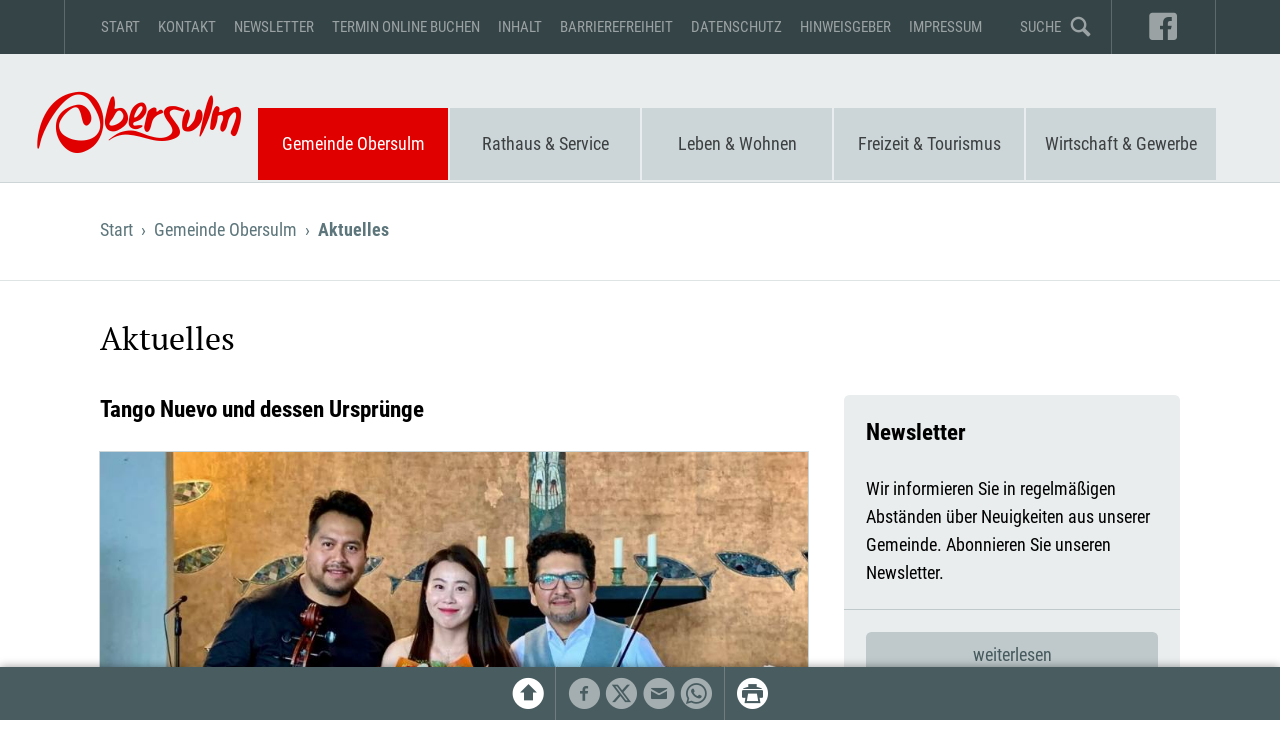

--- FILE ---
content_type: text/html; charset=utf-8
request_url: https://www.obersulm.de/de/gemeinde-obersulm/aktuelles/beitrag/tango-nuevo-und-dessen-urspruenge/id/4366
body_size: 8388
content:
<!DOCTYPE html><html lang="de"><head><meta charset="utf-8"><meta name="robots" content="index,follow"><meta name="referrer" content="unsafe-url"><meta name="viewport" content="width=device-width, initial-scale=1"><meta name="description" content="Sonntag, 17. März, Beginn: 18.00 Uhr, Kulturhaus Obersulm"><meta name="application-name" content="Obersulm"><script>['/assets/jsmin/jquery-3.2.1.min.js','/assets/jsmin/js.cookie-min.js','/assets/jsmin/jquery.fancybox-min.js','/assets/jsmin/owl.carousel.min.js','/assets/jsmin/simplebar-min.js','/assets/jsmin/hotkeys-min.js','/assets/externals/jquery.mmenu/jquery.mmenu.js','/assets/externals/jquery.mmenu/translations/de/jquery.mmenu.de.js','/assets/jsmin/main-min.js?v=1663497831'].forEach(function(src) {var script = document.createElement('script');script.src = src;script.async = false;document.head.appendChild(script);});</script><link rel="stylesheet" href="/assets/css/main.css?v=1748000326"><link rel="stylesheet" href="/assets/externals/jquery.mmenu/jquery.mmenu.css?v=1505508078"><link rel="stylesheet" href="/assets/externals/jquery.mmenu/extensions/shadows/jquery.mmenu.shadows.css?v=1505508076"><link rel="stylesheet" href="/assets/externals/jquery.mmenu/extensions/pagedim/jquery.mmenu.pagedim.css?v=1506348244"><link rel="stylesheet" href="/assets/externals/jquery.mmenu/extensions/positioning/jquery.mmenu.positioning.css?v=1505508076"><link rel="stylesheet" href="/assets/externals/jquery.mmenu/extensions/themes/jquery.mmenu.themes.css?v=1505508076"><link rel="apple-touch-icon" sizes="180x180" href="/assets/favicon/apple-touch-icon.png?v=1506154290"><link rel="icon" type="image/png" sizes="32x32" href="/assets/favicon/favicon-32x32.png?v=1506154290"><link rel="icon" type="image/png" sizes="16x16" href="/assets/favicon/favicon-16x16.png?v=1506154290"><link rel="manifest" href="/assets/favicon/manifest.json?v=1506154290"><link rel="mask-icon" href="/assets/favicon/safari-pinned-tab.svg?v=1506154290" color="#e10000"><meta name="theme-color" content="#ffffff"><meta property="og:url" content="https://www.obersulm.de/de/gemeinde-obersulm/aktuelles/beitrag/tango-nuevo-und-dessen-urspruenge/id/4366"><meta property="og:site_name" content="Gemeinde Obersulm"><meta property="og:title" content="Tango Nuevo und dessen Ursprünge"><meta property="og:description" content="Sonntag, 17. März, Beginn: 18.00 Uhr, Kulturhaus Obersulm"><meta property="article:author" content="https://www.facebook.com/Gemeinde-Obersulm-159249147497998"><meta property="article:publisher" content="https://www.facebook.com/Gemeinde-Obersulm-159249147497998"><meta property="og:image" content="https://www.obersulm.de/image.5728.auto-auto-1000-99.0.0.0.jpg">
<script async src="https://www.googletagmanager.com/gtag/js?id=G-BYE0F8MXJ4"></script>
<script>
  window.dataLayer = window.dataLayer || [];
  function gtag(){dataLayer.push(arguments);}
  gtag('js', new Date());
  gtag('config', 'G-BYE0F8MXJ4', {
		'anonymize_ip': true
	});
</script>
<title>Tango Nuevo und dessen Ursprünge (11.03.24) - Gemeinde Obersulm · Aktuelles</title></head><body><div id="fullpage"><header><div class="wrapper dark-grey servicenav-container"><nav class="servicenav"><ul><li><a href="/">Start</a></li><li><a href="/de/kontakt">Kontakt</a></li><li data-children><a href="/de/newsletter">Newsletter</a></li><li><a href="/de/gemeinde-obersulm/terminbuchung">Termin online buchen</a></li><li><a href="/de/inhalt">Inhalt</a></li><li><a href="/de/barrierefreiheit">Barrierefreiheit</a></li><li><a href="/de/datenschutzerklaerung">Datenschutz</a></li><li><a href="/de/hinweisgeber">Hinweisgeber</a></li><li><a href="/de/impressum">Impressum</a></li></ul><ul><li class="search"><a href="/suche"><b>Suche</b></a></li><li class="facebook"><a href="https://www.facebook.com/Gemeinde-Obersulm-159249147497998" target="_blank"><b>Facebook</b></a></li></ul><div class="hamburger"></div><b class="mobile-title" data-href="/">Gemeinde Obersulm</b></nav></div><div class="wrapper mainnav-container no-heroes"><nav class="mainnav"><h1 data-href="/de"><strong>Gemeinde Obersulm</strong></h1><ul><li><a href="/de/gemeinde-obersulm" class="active Selected">Gemeinde Obersulm</a><div class="subnav"><ul><li class="infocol"><h2>Gemeinde Obersulm</h2><p>Mit fast 14.000 Einwohnern ist Obersulm die größte Gemeinde im Sulmtal. Die sechs Ortsteile Affaltrach, Eichelberg, Eschenau, Sülzbach, Weiler und Willsbach liegen idyllisch am Fuß der Löwensteiner Berge. Über die Region hinaus bekannt ist Obersulm für seinen hervorragenden Wein und wegen des beliebten Naherholungsgebiets Breitenauer See.</p></li><li><ul><li><a href="/de/gemeinde-obersulm" class="active Selected"><strong>Gemeinde Obersulm</strong></a></li><li class="active Selected"><a href="/de/gemeinde-obersulm/aktuelles" class="active Selected">Aktuelles</a></li><li data-children><a href="/de/gemeinde-obersulm/aktuelles-zum-krieg-in-der-ukraine">Aktuelles zum Krieg in der Ukraine</a><ul><li><a href="/de/gemeinde-obersulm/aktuelles-zum-krieg-in-der-ukraine/meldung-von-unterkuenften-fuer-gefluechtete-aus-der-ukraine">Meldung von Unterkünften für Geflüchtete aus der Ukraine</a></li></ul></li><li data-children><a href="/de/gemeinde-obersulm/50-jahre-obersulm">50 Jahre Obersulm</a><ul><li><a href="/de/gemeinde-obersulm/50-jahre-obersulm/monatliches-jubilaeums-journal">Monatliches Jubiläums-Journal</a></li><li><a href="/de/gemeinde-obersulm/50-jahre-obersulm/aktuelles-zu-50-jahre-obersulm">Aktuelles zu 50 Jahre Obersulm</a></li></ul></li><li><a href="/de/gemeinde-obersulm/anfahrt">Anfahrt</a></li><li><a href="/de/gemeinde-obersulm/ortsplan">Ortsplan</a></li><li><a href="/de/gemeinde-obersulm/leitbild-und-entwicklung">Leitbild & Entwicklung</a></li><li><a href="/de/gemeinde-obersulm/buergerstiftung-obersulm">Bürgerstiftung Obersulm</a></li><li data-children><a href="/de/gemeinde-obersulm/ortsteile-geschichte">Ortsteile & Geschichte</a><ul><li><a href="/de/gemeinde-obersulm/ortsteile-geschichte/affaltrach">Affaltrach</a></li><li><a href="/de/gemeinde-obersulm/ortsteile-geschichte/eichelberg">Eichelberg</a></li><li><a href="/de/gemeinde-obersulm/ortsteile-geschichte/eschenau">Eschenau</a></li><li><a href="/de/gemeinde-obersulm/ortsteile-geschichte/suelzbach">Sülzbach</a></li><li><a href="/de/gemeinde-obersulm/ortsteile-geschichte/weiler">Weiler</a></li><li><a href="/de/gemeinde-obersulm/ortsteile-geschichte/willsbach">Willsbach</a></li></ul></li></ul></li><li><ul><li data-children><a href="/de/gemeinde-obersulm/partnerschaften">Partnerschaften</a><ul><li><a href="/de/gemeinde-obersulm/partnerschaften/rohrendorf-bei-krems-at">Rohrendorf bei Krems (AT)</a></li><li><a href="/de/gemeinde-obersulm/partnerschaften/beaumont-le-roger-f">Beaumont-le-Roger (F)</a></li><li><a href="/de/gemeinde-obersulm/partnerschaften/hercegkut-hu">Hercegkút (HU)</a></li></ul></li><li><a href="http://www.obersulm-klimaschutz.de/de" target="_blank">Energie & Klimaschutz</a></li><li><a href="http://www.obersulm-klimaschutz.de/de/natur-umwelt" target="_blank">Umwelt- & Naturschutz</a></li><li><a href="/de/gemeinde-obersulm/laermaktionsplan">Lärmaktionsplan</a></li><li data-children><a href="/de/gemeinde-obersulm/freiwillige-feuerwehr-obersulm">Freiwillige Feuerwehr Obersulm</a><ul><li><a href="/de/gemeinde-obersulm/freiwillige-feuerwehr-obersulm/aktuelles-feuerwehr-obersulm">Aktuelles</a></li><li><a href="/de/gemeinde-obersulm/freiwillige-feuerwehr-obersulm/einsatztagebuch">Einsatztagebuch</a></li><li><a href="/de/gemeinde-obersulm/freiwillige-feuerwehr-obersulm/allgemeine-termine">Termine</a></li><li data-children><a href="/de/gemeinde-obersulm/freiwillige-feuerwehr-obersulm/ueber-uns">Über uns</a></li><li data-children><a href="/de/gemeinde-obersulm/freiwillige-feuerwehr-obersulm/jugendfeuerwehr">Jugendfeuerwehr</a></li><li><a href="/de/gemeinde-obersulm/freiwillige-feuerwehr-obersulm/technik">Technik</a></li><li><a href="/de/gemeinde-obersulm/freiwillige-feuerwehr-obersulm/die-feuerwehr-informiert">Informationen für Bürger</a></li><li><a href="/de/gemeinde-obersulm/freiwillige-feuerwehr-obersulm/kontakt-feuerwehr-obersulm">Kontakt</a></li><li><a href="/de/gemeinde-obersulm/freiwillige-feuerwehr-obersulm/uebersichtmeistbesuchte-links">Übersicht Meistbesuchte Links</a></li><li><a href="/de/gemeinde-obersulm/freiwillige-feuerwehr-obersulm/bilder-und-videogalerie">Bilder- & Videogalerie</a></li></ul></li><li><a href="/kontakt">Kontakt</a></li><li><a href="/de/gemeinde-obersulm/nachrichtenblatt">Nachrichtenblatt</a></li></ul></li></ul></div></li><li><a href="/de/rathaus-service">Rathaus & Service</a><div class="subnav"><ul><li class="infocol"><h2>Rathaus & Service</h2><p>Das Rathaus ist die zentrale Anlaufstelle für alle Bürgerfragen. Hier werden Bürgerinnen und Bürgern in vielen Themengebieten des Alltags beraten und es wird ein breites Spektrum an kommunalen Dienstleistungen und Serviceaufgaben angeboten. Das Rathaus ist auch Ort wichtiger kommunal-politischer Entscheidungen durch den Gemeinderat.</p></li><li><ul><li><a href="/de/rathaus-service"><strong>Rathaus & Service</strong></a></li><li><a href="/de/rathaus-service/ansprechpartner">Ansprechpartner</a></li><li><a href="/de/rathaus-service/buergerservicebuero">BürgerServiceBüro</a></li><li><a href="/de/rathaus-service/terminbuchung">Termin online buchen</a></li><li><a href="/de/rathaus-service/behoerdenwegweiser">Behördenwegweiser</a></li><li><a href="/de/rathaus-service/lebenslagen">Lebenslagen</a></li><li><a href="/de/rathaus-service/e-buergerdienste">E-Bürgerdienste</a></li><li><a href="/de/rathaus-service/amtliche-bekanntmachungen">Amtliche Bekanntmachungen</a></li><li><a href="/de/rathaus-service/gemeinderat">Gemeinderat</a></li><li><a href="https://obersulm.ris-portal.de" target="_blank">Ratsinformationssystem</a></li><li><a href="/de/rathaus-service/ostschaftsverwaltung">Ortschaftsverwaltung</a></li><li><a href="/de/rathaus-service/wahlen">Wahlen</a></li></ul></li><li><ul><li><a href="/de/rathaus-service/steuern-gebuehren-ortsrecht">Steuern, Gebühren & Ortsrecht</a></li><li><a href="/de/rathaus-service/wasserzaehlerstand-online-melden">Wasserzählerstand online melden</a></li><li><a href="/de/rathaus-service/bebauungsplanverfahren">Bebauungsplanverfahren</a></li><li><a href="/de/rathaus-service/grundbucheinsichtstelle">Grundbucheinsichtstelle</a></li><li><a href="/de/rathaus-service/baustelleninfo">Baustelleninfo</a></li><li><a href="/de/rathaus-service/daten-fakten-zukunft">Daten, Fakten, Zukunft</a></li><li><a href="/de/rathaus-service/notruftafel">Notruftafel</a></li><li><a href="/de/rathaus-service/ausschreibung-auftragsvergabe">Ausschreibung & Auftragsvergabe</a></li><li data-children><a href="/de/rathaus-service/stellenangebote">Stellenangebote</a><ul><li><a href="/de/rathaus-service/stellenangebote/bewerbungsformular">Initiativbewerbung / Bewerbungsformular</a></li></ul></li><li data-children><a href="/de/rathaus-service/ausbildungsplaetze-praktikum-fsj">Ausbildungsplätze/Praktikum/FSJ</a><ul><li><a href="/de/rathaus-service/ausbildungsplaetze-praktikum-fsj/ausbildung-zum-zur-verwaltungsfachangestellten">Verwaltungsfachangestellte/r</a></li><li><a href="/de/rathaus-service/ausbildungsplaetze-praktikum-fsj/ausbildung-fuer-paedagogische-fachkraefte">Pädagogische Fachkräfte</a></li><li><a href="/de/rathaus-service/ausbildungsplaetze-praktikum-fsj/freiwilliges-soziales-jahr-fsj">Freiwilliges Soziales Jahr (FSJ)</a></li><li><a href="/de/rathaus-service/ausbildungsplaetze-praktikum-fsj/bewerbung">Initiativbewerbung / Bewerbungsformular</a></li></ul></li><li><a href="/de/rathaus-service/sepa">Lastschriftmandat für wiederkehrende Zahlungen</a></li></ul></li><li><ul></ul></li></ul></div></li><li><a href="/de/leben-wohnen">Leben & Wohnen</a><div class="subnav"><ul><li class="infocol"><h2>Leben & Wohnen</h2><p>Auf dieser Seite finden Sie als Bürger der Gemeinde Obersulm Hilfe und Informationen zu verschiedenen Angeboten und Einrichtungen der Gemeinde, u.a. im Bereich der medizinische Versorgung, Bildung und Betreuung, Bauen, etc. Auch Musikschule, Volkshoch-schule und Gemeindebücherei Obersulm bieten ein breites Spektrum an Dienstleistungen.</p></li><li><ul><li><a href="/de/leben-wohnen"><strong>Leben & Wohnen</strong></a></li><li><a href="/de/leben-wohnen/aerzte-apotheken">Ärzte & Apotheken</a></li><li><a href="/de/leben-wohnen/gesundheit-soziale-fuersorge">Gesundheit & Soziale Fürsorge</a></li><li><a href="/de/leben-wohnen/fruehkindliche-angebote">Frühkindliche Angebote</a></li><li data-children><a href="/de/leben-wohnen/kindertagesstaetten">Kindertagesstätten</a><ul><li><a href="/de/leben-wohnen/kindertagesstaetten/ferienbetreuung-fuer-kindergartenkinder">Ferienbetreuung für Kindergartenkinder</a></li></ul></li><li data-children><a href="/de/leben-wohnen/schulen">Schulen</a><ul><li><a href="/de/leben-wohnen/schulen/betreuungsangebote-fuer-grundschueler">Betreuungsangebote für Grundschüler</a></li><li><a href="/de/leben-wohnen/schulen/schulsozialarbeit">Schulsozialarbeit</a></li></ul></li><li><a href="/de/leben-wohnen/jugendreferat-jugendhaus">Jugendreferat & Jugendhaus</a></li><li><a href="/de/leben-wohnen/jugendbeteiligung">Jugendbeteiligung</a></li><li data-children><a href="/de/leben-wohnen/senioren">Senioren</a><ul><li><a href="/de/leben-wohnen/senioren/senioren-aktiv">Senioren aktiv</a></li><li><a href="/de/leben-wohnen/senioren/wohnen-und-pflege">Wohnen und Pflege</a></li><li><a href="/de/leben-wohnen/senioren/beratung">Beratung</a></li><li><a href="/de/leben-wohnen/senioren/informationen">Informationen</a></li></ul></li><li><a href="/de/leben-wohnen/hilver">Hilfevermittlung hilver</a></li><li><a href="/de/leben-wohnen/buergerbus">Bürgerbus</a></li></ul></li><li><ul><li><a href="/de/leben-wohnen/behindertengerechte-einrichtungen">Behindertengerechte Einrichtungen</a></li><li><a href="https://bibliotheken.komm.one/obersulm" target="_blank">Gemeindebücherei</a></li><li data-children><a href="/de/leben-wohnen/musikschule">Musikschule</a><ul><li><a href="/de/leben-wohnen/musikschule/unterrichtsangebot">Unterrichtsangebot</a></li><li><a href="https://anmeldung.amadee-cloud.de/obersulm/" target="_blank">Online-Anmeldung</a></li><li><a href="https://anmeldung.musikschule-online.de/obersulm/cancel" target="_blank">Online-Abmeldung</a></li><li><a href="/de/leben-wohnen/musikschule/formulare-gebuehren-kontakt">Formulare / Gebühren / Kontakt</a></li><li><a href="/de/leben-wohnen/musikschule/berichte-der-musikschule">Berichte der Musikschule</a></li><li><a href="/de/freizeit-tourismus/veranstaltungskalender/filter/mu">Veranstaltungen</a></li><li><a href="/de/leben-wohnen/musikschule/lehrkraefte">Lehrkräfte</a></li><li><a href="/de/leben-wohnen/musikschule/unterrichtsorte">Unterrichtsorte</a></li><li><a href="/de/leben-wohnen/musikschule/praxisbeispiele-lerntipps">Praxisbeispiele & Lerntipps</a></li><li><a href="/de/leben-wohnen/musikschule/musikschul-app-amadee">Musikschul-App</a></li><li><a href="/de/leben-wohnen/musikschule/datenschutz-musikschul-app-amadee">Datenschutz Musikschul-App</a></li><li><a href="/de/newsletter/gruppe/ms">Newsletter</a></li></ul></li><li><a href="/de/leben-wohnen/volkshochschule">Volkshochschule</a></li><li><a href="/de/leben-wohnen/kirchen">Kirchen</a></li><li><a href="/de/leben-wohnen/friedhoefe-und-ruheforst">Friedhöfe & Ruheforst</a></li><li data-children><a href="/de/leben-wohnen/bauen-wohnen-bodenrichtwerte">Bauen, Wohnen & Bodenrichtwerte</a><ul><li><a href="/de/leben-wohnen/bauen-wohnen-bodenrichtwerte/bauplaetze">Bauplätze</a></li><li><a href="/de/leben-wohnen/bauen-wohnen-bodenrichtwerte/bodenrichtwerte-gutachten">Bodenrichtwerte & Gutachten</a></li><li><a href="/de/leben-wohnen/bauen-wohnen-bodenrichtwerte/sanierungen">Sanierungen</a></li></ul></li><li><a href="/de/leben-wohnen/breitband">Breitband</a></li><li><a href="/de/leben-wohnen/abfallentsorgung">Abfallentsorgung</a></li><li><a href="/de/leben-wohnen/stadtbahn-oepnv">Stadtbahn ÖPNV</a></li></ul></li><li><ul></ul></li></ul></div></li><li><a href="/de/freizeit-tourismus">Freizeit & Tourismus</a><div class="subnav"><ul><li class="infocol"><h2>Freizeit & Tourismus</h2><p>In Obersulm gibt es gibt eine große Bandbreite an Freizeit-, Sport-, und Kulturangeboten. Aber auch touristisch wird einiges geboten: Der Breitenauer See ist idealer Ausgangspunkt für Wander- und Radausflüge in der herrlichen Weinbergslandschaft. Gastronomie und Weinwirtschaft laden zum Rasten und Genießen ein. Oder bevorzugen Sie einen Besuch im Schulmuseum oder im Museum Synagoge Affaltrach?</p></li><li><ul><li><a href="/de/freizeit-tourismus"><strong>Freizeit & Tourismus</strong></a></li><li data-children><a href="/de/freizeit-tourismus/breitenauer-see">Breitenauer See</a><ul><li><a href="/de/freizeit-tourismus/breitenauer-see/naherholung">Naherholungsgebiet Breitenauer See</a></li><li><a href="/de/freizeit-tourismus/breitenauer-see/campingpark-breitenauer-see">Campingpark Breitenauer See</a></li><li><a href="/de/freizeit-tourismus/breitenauer-see/seeweihnacht">Seeweihnacht</a></li></ul></li><li data-children><a href="/de/freizeit-tourismus/mineralfreibad">Mineralfreibad</a><ul><li><a href="/de/freizeit-tourismus/mineralfreibad/eintrittskarten-online-kaufen">Eintrittskarten Online kaufen</a></li></ul></li><li data-children><a href="/de/freizeit-tourismus/museen">Museen</a><ul><li data-children><a href="/de/freizeit-tourismus/museen/schul-und-spielzeugmuseum">Schul- und Spielzeugmuseum</a></li><li><a href="/de/freizeit-tourismus/museen/museum-synagoge">Museum Synagoge</a></li><li><a href="/de/freizeit-tourismus/museen/juedischer-friedhof">Jüdischer Friedhof</a></li></ul></li><li><a href="/de/freizeit-tourismus/sportanlagen-gemeindehallen">Sportanlagen & Gemeindehallen</a></li><li><a href="/de/freizeit-tourismus/freizeitangebote">Freizeitangebote</a></li><li><a href="/de/freizeit-tourismus/vereine">Vereine</a></li><li><a href="/de/freizeit-tourismus/veranstaltungskalender">Veranstaltungskalender</a></li><li><a href="/de/freizeit-tourismus/kulturkalender">Kulturkalender</a></li><li><a href="/de/freizeit-tourismus/kinderferienprogramm">Kinderferienprogramm</a></li><li><a href="/de/freizeit-tourismus/wein-und-wald">Wein & Wald</a></li></ul></li><li><ul><li><a href="/de/freizeit-tourismus/gastronomie">Gastronomie</a></li><li><a href="/de/freizeit-tourismus/uebernachtungsmoeglichkeiten">Übernachtungsmöglichkeiten</a></li><li><a href="/de/freizeit-tourismus/radfahren">Radfahren</a></li><li><a href="/de/freizeit-tourismus/wandern">Wandern</a></li><li><a href="/de/freizeit-tourismus/tourismus-in-der-region">Tourismus in der Region</a></li><li><a href="/de/freizeit-tourismus/obersulm-rundgaenge">Obersulm Rundgänge</a></li><li><a href="/de/freizeit-tourismus/obst-natur-und-umweltbildung">Obst, Natur und Umweltbildung</a></li><li><a href="/de/freizeit-tourismus/kleingaerten-sonstige-pachtflaechen">Kleingärten & sonstige Pachtflächen</a></li><li><a href="/de/freizeit-tourismus/informationsmaterial">Informationsmaterial</a></li><li><a href="/de/freizeit-tourismus/kontakt-freizeit-tourismus">Kontakt</a></li></ul></li><li><ul></ul></li></ul></div></li><li><a href="/de/wirtschaft-gewerbe">Wirtschaft & Gewerbe</a><div class="subnav"><ul><li class="infocol"><h2>Wirtschaft & Gewerbe</h2><p>Auch wenn der Weinbau das Landschaftsbild rund um die Gemeinde Obersulm prägt, gewinnen Wirtschaft, Handel und Gewerbe zunehmend an Bedeutung. Die Obersulmer Gewerbegebiete verfügen über zahlreiche wichtige Standortfaktoren, die Lage der Gemeinde an der B39, in Nähe zur Autobahn, sowie die gute Anbindung an den ÖPNV über die Stadtbahnlinie S 4 tragen das ihre dazu bei.</p></li><li><ul><li><a href="/de/wirtschaft-gewerbe"><strong>Wirtschaft & Gewerbe</strong></a></li><li><a href="/de/wirtschaft-gewerbe/gewerbegebiete">Gewerbegebiete</a></li><li><a href="/de/wirtschaft-gewerbe/gewerbebauplaetze">Gewerbebauplätze</a></li><li><a href="/de/wirtschaft-gewerbe/wirtschaftsfoerderung">Wirtschaftsförderung</a></li></ul></li><li><ul><li><a href="/de/wirtschaft-gewerbe/job-boerse">Job-Börse</a></li><li><a href="/de/wirtschaft-gewerbe/ausbildungsplaetze-in-obersulm">Ausbildungsplätze in Obersulm</a></li><li><a href="/de/wirtschaft-gewerbe/kontakt-wirtschaft-gewerbe">Kontakt</a></li></ul></li><li><ul></ul></li></ul></div></li></ul></nav><nav class="mmenu"><ul><li data-children class="first-level active Selected"><a href="/de/gemeinde-obersulm" class="active Selected">Gemeinde Obersulm</a><ul><li class="active Selected"><a href="/de/gemeinde-obersulm/aktuelles" class="active Selected">Aktuelles</a></li><li data-children><a href="/de/gemeinde-obersulm/aktuelles-zum-krieg-in-der-ukraine">Aktuelles zum Krieg in der Ukraine</a><ul><li><a href="/de/gemeinde-obersulm/aktuelles-zum-krieg-in-der-ukraine/meldung-von-unterkuenften-fuer-gefluechtete-aus-der-ukraine">Meldung von Unterkünften für Geflüchtete aus der Ukraine</a></li></ul></li><li data-children><a href="/de/gemeinde-obersulm/50-jahre-obersulm">50 Jahre Obersulm</a><ul><li><a href="/de/gemeinde-obersulm/50-jahre-obersulm/monatliches-jubilaeums-journal">Monatliches Jubiläums-Journal</a></li><li><a href="/de/gemeinde-obersulm/50-jahre-obersulm/aktuelles-zu-50-jahre-obersulm">Aktuelles zu 50 Jahre Obersulm</a></li></ul></li><li><a href="/de/gemeinde-obersulm/anfahrt">Anfahrt</a></li><li><a href="/de/gemeinde-obersulm/ortsplan">Ortsplan</a></li><li><a href="/de/gemeinde-obersulm/leitbild-und-entwicklung">Leitbild & Entwicklung</a></li><li><a href="/de/gemeinde-obersulm/buergerstiftung-obersulm">Bürgerstiftung Obersulm</a></li><li data-children><a href="/de/gemeinde-obersulm/ortsteile-geschichte">Ortsteile & Geschichte</a><ul><li><a href="/de/gemeinde-obersulm/ortsteile-geschichte/affaltrach">Affaltrach</a></li><li><a href="/de/gemeinde-obersulm/ortsteile-geschichte/eichelberg">Eichelberg</a></li><li><a href="/de/gemeinde-obersulm/ortsteile-geschichte/eschenau">Eschenau</a></li><li><a href="/de/gemeinde-obersulm/ortsteile-geschichte/suelzbach">Sülzbach</a></li><li><a href="/de/gemeinde-obersulm/ortsteile-geschichte/weiler">Weiler</a></li><li><a href="/de/gemeinde-obersulm/ortsteile-geschichte/willsbach">Willsbach</a></li></ul></li><li data-children><a href="/de/gemeinde-obersulm/partnerschaften">Partnerschaften</a><ul><li><a href="/de/gemeinde-obersulm/partnerschaften/rohrendorf-bei-krems-at">Rohrendorf bei Krems (AT)</a></li><li><a href="/de/gemeinde-obersulm/partnerschaften/beaumont-le-roger-f">Beaumont-le-Roger (F)</a></li><li><a href="/de/gemeinde-obersulm/partnerschaften/hercegkut-hu">Hercegkút (HU)</a></li></ul></li><li><a href="http://www.obersulm-klimaschutz.de/de" target="_blank">Energie & Klimaschutz</a></li><li><a href="http://www.obersulm-klimaschutz.de/de/natur-umwelt" target="_blank">Umwelt- & Naturschutz</a></li><li><a href="/de/gemeinde-obersulm/laermaktionsplan">Lärmaktionsplan</a></li><li data-children><a href="/de/gemeinde-obersulm/freiwillige-feuerwehr-obersulm">Freiwillige Feuerwehr Obersulm</a><ul><li><a href="/de/gemeinde-obersulm/freiwillige-feuerwehr-obersulm/aktuelles-feuerwehr-obersulm">Aktuelles</a></li><li><a href="/de/gemeinde-obersulm/freiwillige-feuerwehr-obersulm/einsatztagebuch">Einsatztagebuch</a></li><li><a href="/de/gemeinde-obersulm/freiwillige-feuerwehr-obersulm/allgemeine-termine">Termine</a></li><li data-children><a href="/de/gemeinde-obersulm/freiwillige-feuerwehr-obersulm/ueber-uns">Über uns</a><ul><li><a href="/de/gemeinde-obersulm/freiwillige-feuerwehr-obersulm/ueber-uns/abteilung-obersulm-1">Abteilung Obersulm 1</a></li><li><a href="/de/gemeinde-obersulm/freiwillige-feuerwehr-obersulm/ueber-uns/abteilung-obersulm-2">Abteilung Obersulm 2</a></li><li><a href="/de/gemeinde-obersulm/freiwillige-feuerwehr-obersulm/ueber-uns/abteilung-suelzbach">Abteilung Sülzbach</a></li><li><a href="/de/gemeinde-obersulm/freiwillige-feuerwehr-obersulm/ueber-uns/altersabteilung">Altersabteilung</a></li><li><a href="/de/gemeinde-obersulm/freiwillige-feuerwehr-obersulm/ueber-uns/elw-gruppe">ELW-Gruppe</a></li><li><a href="/de/gemeinde-obersulm/freiwillige-feuerwehr-obersulm/ueber-uns/boot-gruppe">Boot-Gruppe</a></li><li><a href="/de/gemeinde-obersulm/freiwillige-feuerwehr-obersulm/ueber-uns/drehleiter-gruppe">Drehleiter-Gruppe</a></li><li><a href="/de/gemeinde-obersulm/freiwillige-feuerwehr-obersulm/ueber-uns/chronik">Chronik</a></li></ul></li><li data-children><a href="/de/gemeinde-obersulm/freiwillige-feuerwehr-obersulm/jugendfeuerwehr">Jugendfeuerwehr</a><ul><li><a href="/de/gemeinde-obersulm/freiwillige-feuerwehr-obersulm/jugendfeuerwehr/aktivitaeten">Aktivitäten</a></li><li><a href="/de/gemeinde-obersulm/freiwillige-feuerwehr-obersulm/jugendfeuerwehr/uebungsplan">Übungsplan/Termine</a></li><li><a href="/de/gemeinde-obersulm/freiwillige-feuerwehr-obersulm/jugendfeuerwehr/betreuerteam">Betreuerteam</a></li><li><a href="/de/gemeinde-obersulm/freiwillige-feuerwehr-obersulm/jugendfeuerwehr/brandaktuell">Brandaktuell</a></li><li><a href="/de/gemeinde-obersulm/freiwillige-feuerwehr-obersulm/jugendfeuerwehr/geschichte">Geschichte</a></li><li><a href="/de/gemeinde-obersulm/freiwillige-feuerwehr-obersulm/jugendfeuerwehr/jugendfeuerwehr-kontakt">Kontakt</a></li></ul></li><li><a href="/de/gemeinde-obersulm/freiwillige-feuerwehr-obersulm/technik">Technik</a></li><li><a href="/de/gemeinde-obersulm/freiwillige-feuerwehr-obersulm/die-feuerwehr-informiert">Informationen für Bürger</a></li><li><a href="/de/gemeinde-obersulm/freiwillige-feuerwehr-obersulm/kontakt-feuerwehr-obersulm">Kontakt</a></li><li><a href="/de/gemeinde-obersulm/freiwillige-feuerwehr-obersulm/uebersichtmeistbesuchte-links">Übersicht Meistbesuchte Links</a></li><li><a href="/de/gemeinde-obersulm/freiwillige-feuerwehr-obersulm/bilder-und-videogalerie">Bilder- & Videogalerie</a></li></ul></li><li><a href="/kontakt">Kontakt</a></li><li><a href="/de/gemeinde-obersulm/nachrichtenblatt">Nachrichtenblatt</a></li></ul></li><li data-children class="first-level"><a href="/de/rathaus-service">Rathaus & Service</a><ul><li><a href="/de/rathaus-service/ansprechpartner">Ansprechpartner</a></li><li><a href="/de/rathaus-service/buergerservicebuero">BürgerServiceBüro</a></li><li><a href="/de/rathaus-service/terminbuchung">Termin online buchen</a></li><li><a href="/de/rathaus-service/behoerdenwegweiser">Behördenwegweiser</a></li><li><a href="/de/rathaus-service/lebenslagen">Lebenslagen</a></li><li><a href="/de/rathaus-service/e-buergerdienste">E-Bürgerdienste</a></li><li><a href="/de/rathaus-service/amtliche-bekanntmachungen">Amtliche Bekanntmachungen</a></li><li><a href="/de/rathaus-service/gemeinderat">Gemeinderat</a></li><li><a href="https://obersulm.ris-portal.de" target="_blank">Ratsinformationssystem</a></li><li><a href="/de/rathaus-service/ostschaftsverwaltung">Ortschaftsverwaltung</a></li><li><a href="/de/rathaus-service/wahlen">Wahlen</a></li><li><a href="/de/rathaus-service/steuern-gebuehren-ortsrecht">Steuern, Gebühren & Ortsrecht</a></li><li><a href="/de/rathaus-service/wasserzaehlerstand-online-melden">Wasserzählerstand online melden</a></li><li><a href="/de/rathaus-service/bebauungsplanverfahren">Bebauungsplanverfahren</a></li><li><a href="/de/rathaus-service/grundbucheinsichtstelle">Grundbucheinsichtstelle</a></li><li><a href="/de/rathaus-service/baustelleninfo">Baustelleninfo</a></li><li><a href="/de/rathaus-service/daten-fakten-zukunft">Daten, Fakten, Zukunft</a></li><li><a href="/de/rathaus-service/notruftafel">Notruftafel</a></li><li><a href="/de/rathaus-service/ausschreibung-auftragsvergabe">Ausschreibung & Auftragsvergabe</a></li><li data-children><a href="/de/rathaus-service/stellenangebote">Stellenangebote</a><ul><li><a href="/de/rathaus-service/stellenangebote/bewerbungsformular">Initiativbewerbung / Bewerbungsformular</a></li></ul></li><li data-children><a href="/de/rathaus-service/ausbildungsplaetze-praktikum-fsj">Ausbildungsplätze/Praktikum/FSJ</a><ul><li><a href="/de/rathaus-service/ausbildungsplaetze-praktikum-fsj/ausbildung-zum-zur-verwaltungsfachangestellten">Verwaltungsfachangestellte/r</a></li><li><a href="/de/rathaus-service/ausbildungsplaetze-praktikum-fsj/ausbildung-fuer-paedagogische-fachkraefte">Pädagogische Fachkräfte</a></li><li><a href="/de/rathaus-service/ausbildungsplaetze-praktikum-fsj/freiwilliges-soziales-jahr-fsj">Freiwilliges Soziales Jahr (FSJ)</a></li><li><a href="/de/rathaus-service/ausbildungsplaetze-praktikum-fsj/bewerbung">Initiativbewerbung / Bewerbungsformular</a></li></ul></li><li><a href="/de/rathaus-service/sepa">Lastschriftmandat für wiederkehrende Zahlungen</a></li></ul></li><li data-children class="first-level"><a href="/de/leben-wohnen">Leben & Wohnen</a><ul><li><a href="/de/leben-wohnen/aerzte-apotheken">Ärzte & Apotheken</a></li><li><a href="/de/leben-wohnen/gesundheit-soziale-fuersorge">Gesundheit & Soziale Fürsorge</a></li><li><a href="/de/leben-wohnen/fruehkindliche-angebote">Frühkindliche Angebote</a></li><li data-children><a href="/de/leben-wohnen/kindertagesstaetten">Kindertagesstätten</a><ul><li><a href="/de/leben-wohnen/kindertagesstaetten/ferienbetreuung-fuer-kindergartenkinder">Ferienbetreuung für Kindergartenkinder</a></li></ul></li><li data-children><a href="/de/leben-wohnen/schulen">Schulen</a><ul><li><a href="/de/leben-wohnen/schulen/betreuungsangebote-fuer-grundschueler">Betreuungsangebote für Grundschüler</a></li><li><a href="/de/leben-wohnen/schulen/schulsozialarbeit">Schulsozialarbeit</a></li></ul></li><li><a href="/de/leben-wohnen/jugendreferat-jugendhaus">Jugendreferat & Jugendhaus</a></li><li><a href="/de/leben-wohnen/jugendbeteiligung">Jugendbeteiligung</a></li><li data-children><a href="/de/leben-wohnen/senioren">Senioren</a><ul><li><a href="/de/leben-wohnen/senioren/senioren-aktiv">Senioren aktiv</a></li><li><a href="/de/leben-wohnen/senioren/wohnen-und-pflege">Wohnen und Pflege</a></li><li><a href="/de/leben-wohnen/senioren/beratung">Beratung</a></li><li><a href="/de/leben-wohnen/senioren/informationen">Informationen</a></li></ul></li><li><a href="/de/leben-wohnen/hilver">Hilfevermittlung hilver</a></li><li><a href="/de/leben-wohnen/buergerbus">Bürgerbus</a></li><li><a href="/de/leben-wohnen/behindertengerechte-einrichtungen">Behindertengerechte Einrichtungen</a></li><li><a href="https://bibliotheken.komm.one/obersulm" target="_blank">Gemeindebücherei</a></li><li data-children><a href="/de/leben-wohnen/musikschule">Musikschule</a><ul><li><a href="/de/leben-wohnen/musikschule/unterrichtsangebot">Unterrichtsangebot</a></li><li><a href="https://anmeldung.amadee-cloud.de/obersulm/" target="_blank">Online-Anmeldung</a></li><li><a href="https://anmeldung.musikschule-online.de/obersulm/cancel" target="_blank">Online-Abmeldung</a></li><li><a href="/de/leben-wohnen/musikschule/formulare-gebuehren-kontakt">Formulare / Gebühren / Kontakt</a></li><li><a href="/de/leben-wohnen/musikschule/berichte-der-musikschule">Berichte der Musikschule</a></li><li><a href="/de/freizeit-tourismus/veranstaltungskalender/filter/mu">Veranstaltungen</a></li><li><a href="/de/leben-wohnen/musikschule/lehrkraefte">Lehrkräfte</a></li><li><a href="/de/leben-wohnen/musikschule/unterrichtsorte">Unterrichtsorte</a></li><li><a href="/de/leben-wohnen/musikschule/praxisbeispiele-lerntipps">Praxisbeispiele & Lerntipps</a></li><li><a href="/de/leben-wohnen/musikschule/musikschul-app-amadee">Musikschul-App</a></li><li><a href="/de/leben-wohnen/musikschule/datenschutz-musikschul-app-amadee">Datenschutz Musikschul-App</a></li><li><a href="/de/newsletter/gruppe/ms">Newsletter</a></li></ul></li><li><a href="/de/leben-wohnen/volkshochschule">Volkshochschule</a></li><li><a href="/de/leben-wohnen/kirchen">Kirchen</a></li><li><a href="/de/leben-wohnen/friedhoefe-und-ruheforst">Friedhöfe & Ruheforst</a></li><li data-children><a href="/de/leben-wohnen/bauen-wohnen-bodenrichtwerte">Bauen, Wohnen & Bodenrichtwerte</a><ul><li><a href="/de/leben-wohnen/bauen-wohnen-bodenrichtwerte/bauplaetze">Bauplätze</a></li><li><a href="/de/leben-wohnen/bauen-wohnen-bodenrichtwerte/bodenrichtwerte-gutachten">Bodenrichtwerte & Gutachten</a></li><li><a href="/de/leben-wohnen/bauen-wohnen-bodenrichtwerte/sanierungen">Sanierungen</a></li></ul></li><li><a href="/de/leben-wohnen/breitband">Breitband</a></li><li><a href="/de/leben-wohnen/abfallentsorgung">Abfallentsorgung</a></li><li><a href="/de/leben-wohnen/stadtbahn-oepnv">Stadtbahn ÖPNV</a></li></ul></li><li data-children class="first-level"><a href="/de/freizeit-tourismus">Freizeit & Tourismus</a><ul><li data-children><a href="/de/freizeit-tourismus/breitenauer-see">Breitenauer See</a><ul><li><a href="/de/freizeit-tourismus/breitenauer-see/naherholung">Naherholungsgebiet Breitenauer See</a></li><li><a href="/de/freizeit-tourismus/breitenauer-see/campingpark-breitenauer-see">Campingpark Breitenauer See</a></li><li><a href="/de/freizeit-tourismus/breitenauer-see/seeweihnacht">Seeweihnacht</a></li></ul></li><li data-children><a href="/de/freizeit-tourismus/mineralfreibad">Mineralfreibad</a><ul><li><a href="/de/freizeit-tourismus/mineralfreibad/eintrittskarten-online-kaufen">Eintrittskarten Online kaufen</a></li></ul></li><li data-children><a href="/de/freizeit-tourismus/museen">Museen</a><ul><li data-children><a href="/de/freizeit-tourismus/museen/schul-und-spielzeugmuseum">Schul- und Spielzeugmuseum</a><ul><li><a href="/de/freizeit-tourismus/museen/schul-und-spielzeugmuseum/terminanfrage">Terminanfrage</a></li></ul></li><li><a href="/de/freizeit-tourismus/museen/museum-synagoge">Museum Synagoge</a></li><li><a href="/de/freizeit-tourismus/museen/juedischer-friedhof">Jüdischer Friedhof</a></li></ul></li><li><a href="/de/freizeit-tourismus/sportanlagen-gemeindehallen">Sportanlagen & Gemeindehallen</a></li><li><a href="/de/freizeit-tourismus/freizeitangebote">Freizeitangebote</a></li><li><a href="/de/freizeit-tourismus/vereine">Vereine</a></li><li><a href="/de/freizeit-tourismus/veranstaltungskalender">Veranstaltungskalender</a></li><li><a href="/de/freizeit-tourismus/kulturkalender">Kulturkalender</a></li><li><a href="/de/freizeit-tourismus/kinderferienprogramm">Kinderferienprogramm</a></li><li><a href="/de/freizeit-tourismus/wein-und-wald">Wein & Wald</a></li><li><a href="/de/freizeit-tourismus/gastronomie">Gastronomie</a></li><li><a href="/de/freizeit-tourismus/uebernachtungsmoeglichkeiten">Übernachtungsmöglichkeiten</a></li><li><a href="/de/freizeit-tourismus/radfahren">Radfahren</a></li><li><a href="/de/freizeit-tourismus/wandern">Wandern</a></li><li><a href="/de/freizeit-tourismus/tourismus-in-der-region">Tourismus in der Region</a></li><li><a href="/de/freizeit-tourismus/obersulm-rundgaenge">Obersulm Rundgänge</a></li><li><a href="/de/freizeit-tourismus/obst-natur-und-umweltbildung">Obst, Natur und Umweltbildung</a></li><li><a href="/de/freizeit-tourismus/kleingaerten-sonstige-pachtflaechen">Kleingärten & sonstige Pachtflächen</a></li><li><a href="/de/freizeit-tourismus/informationsmaterial">Informationsmaterial</a></li><li><a href="/de/freizeit-tourismus/kontakt-freizeit-tourismus">Kontakt</a></li></ul></li><li data-children class="first-level"><a href="/de/wirtschaft-gewerbe">Wirtschaft & Gewerbe</a><ul><li><a href="/de/wirtschaft-gewerbe/gewerbegebiete">Gewerbegebiete</a></li><li><a href="/de/wirtschaft-gewerbe/gewerbebauplaetze">Gewerbebauplätze</a></li><li><a href="/de/wirtschaft-gewerbe/wirtschaftsfoerderung">Wirtschaftsförderung</a></li><li><a href="/de/wirtschaft-gewerbe/job-boerse">Job-Börse</a></li><li><a href="/de/wirtschaft-gewerbe/ausbildungsplaetze-in-obersulm">Ausbildungsplätze in Obersulm</a></li><li><a href="/de/wirtschaft-gewerbe/kontakt-wirtschaft-gewerbe">Kontakt</a></li></ul></li><li><a href="/de/kontakt">Kontakt</a></li><li data-children><a href="/de/newsletter">Newsletter</a></li><li><a href="/de/gemeinde-obersulm/terminbuchung">Termin online buchen</a></li><li><a href="/de/inhalt">Inhalt</a></li><li><a href="/de/barrierefreiheit">Barrierefreiheit</a></li><li><a href="/de/datenschutzerklaerung">Datenschutz</a></li><li><a href="/de/hinweisgeber">Hinweisgeber</a></li><li><a href="/de/impressum">Impressum</a></li></ul></nav></div><div class="wrapper search-container"><section><form id="search-form" name="search-form" action="/de/suche" method="POST" action="/"><div class="field nolabel searchterm"><label for="searchterm">Suchbegriff</label><input required type="text" id="searchterm" name="searchterm" placeholder="Suchbegriff hier eingeben …" autocomplete="off"></div></form></section><div class="search-result"><section><div class="c c-6"><h3>Gefundene Inhaltsseiten <span class="light">(5 von 32)</span></h3><ul><li><a href="#">Ortsplan</a></li><li><a href="#">Aktuelles</a></li><li><a href="#">Leitbild der Gemeinde <span class="highlight">Obersulm</span></a></li><li><a href="#">Bürgerstiftung <span class="highlight">Obersulm</span></a></li><li><a href="#">Ortsteile &amp; Geschichte</a></li><li><a href="#">Leitbild der Gemeinde <span class="highlight">Obersulm</span></a></li></ul></div><div class="c c-6"><h3>Gefundene News-Berichte <span class="light">(4)</span></h3><ul><li><a href="#">Zum letzten Mal: <span class="highlight">Obersulm</span>er Kindercamp 2017 mit Abschlussveranstaltung</a></li><li><a href="#"><span class="highlight">Obersulm</span>er Sommerferienzeit</a></li><li><a href="#">Erste <span class="highlight">Obersulm</span>er Lachnacht</a></li><li><a href="#"><span class="highlight">Obersulm</span>er Sommerferienzeit</a></li><li><a href="#">Zum letzten Mal: <span class="highlight">Obersulm</span>er Kindercamp 2017 mit Abschlussveranstaltung</a></li><li><a href="#">Erste <span class="highlight">Obersulm</span>er Lachnacht</a></li></ul></div><div class="c c-12"><p><a href="#" class="button block white">Alle Suchergebnisse anzeigen …</a></p></div></section></div></div></header><div class="main no-heroes"><div class="wrapper border-bottom d-o noprint"><section><div class="c c-12"><ul class="breadcrumbs"><li><a href="/">Start</a></li><li><a href="/de/gemeinde-obersulm" title="Gemeinde Obersulm">&nbsp;&nbsp;›&nbsp;&nbsp;Gemeinde Obersulm</a></li><li><a href="/de/gemeinde-obersulm/aktuelles" title="Aktuelles">&nbsp;&nbsp;›&nbsp;&nbsp;<strong>Aktuelles</strong></a></li></ul></div></section></div><div class="wrapper"><section><div class="c c-12"><a class="anchor" id="aktuelles-866"></a><h2>Aktuelles</h2></div><div class="c c-8"><a class="anchor" id="report-2782"></a><h3>Tango Nuevo und dessen Ursprünge</h3><figure class="i-link"><a href="/image.MzU3stBLLC3J1wUThkYGBrqWpnoGeoZArGcAAA%3D%3D.jpg" class="image"data-fancybox="gallery-4366" ><img srcset="/image.MzU3stAzNjDQTSwtyYcQFgZ6EKhnAAA%3D.jpg 300w ,/image.MzU3stAzMTXQTSwtyYcQ5qZ6BmCoZwAA.jpg 450w ,/image.MzU3stCzNDDQTSwtyYcQ5gZ6EKhnAAA%3D.jpg 900w" src="/image.MzU3stCzNDDQTSwtyYcQFgZ6EKhnAAA%3D.jpg" alt=""><span class="features"><b></b><i class="zoom"></i></span></a></figure><p><strong>Sonntag, 17. März, Beginn: 18.00&nbsp;Uhr, Kulturhaus Obersulm</strong></p><p><strong>Luis Martinez-Eisenberg, Violine</strong><br><strong>Johann Aparicio Bohorquez, Violonello</strong><br><strong>Soyun Choi, Klavier</strong></p><p>Ein musikalisches Erlebnis von den ersten Einflüssen auf das Tango Nuevo und dessen Begründer Astor Piazzolla, gespielt von den Solisten des Astor Klaviertrio, das aus drei, im Bereich der Kammermusik, erfahrenen Musikern besteht. Sie haben sich vorgenommen, ein ungewöhnliches, moderativ begleitetes Programm, zusammenzusetzen, das dem Publikum eine andere Art von Musikerlebnis bietet.</p><p><strong>Vorverkaufsstellen:</strong><br>BürgerServiceBüro, Gemeindebücherei, Buchhandlung Back in Obersulm und Weinsberg, Schreibwaren Six Obersulm, VHS Ellhofen</p><p>Eine Veranstaltung der VHS Unterland, Gemeinde Obersulm und "Konzerte im Heilbronner Land".</p><p>AK 30,- € I VVK 25,- € (Kunden der KSK abzgl. 10-, €), Kinder bis 12 Jahre frei</p><hr><a href="/de/gemeinde-obersulm/aktuelles" class="button block light-grey back">Zurück zur Übersicht</a></div><div class="c c-4"><a class="anchor" id="report-974"></a><article class="teaser grey first-teaser no-thumb"><div class="content"><h4>Newsletter</h4><p>Wir informieren Sie in regelmäßigen Abständen über Neuigkeiten aus unserer Gemeinde. Abonnieren Sie unseren Newsletter.</p></div><footer><a class="button block " href="/de/newsletter">weiterlesen</a></footer></article></div></section></div></div><footer class="footer"><div class="wrapper socialnav"><nav class="social"><ul><li><a href="#top" class="top" title="Zum Seitennfang"><b>Zum Seitennfang</b></a></li><li><a href="https://www.facebook.com/sharer/sharer.php?u=https%3A%2F%2Fwww.obersulm.de%2Fde%2Fgemeinde-obersulm%2Faktuelles%2Fid%2F4366" target="_blank" class="facebook" title="Auf Facebook teilen"><b>Auf Facebook teilen</b></a></li><li><a href="https://twitter.com/intent/tweet?url=https%3A%2F%2Fwww.obersulm.de%2Fde%2Fgemeinde-obersulm%2Faktuelles%2Fid%2F4366" target="_blank" class="twitter" title="Auf Twitter teilen"><b>Auf Twitter teilen</b></a></li><li><a href="mailto:?subject=Webseiten-Empfehlung%3A%20Tango%20Nuevo%20und%20dessen%20Urspr%C3%BCnge%20%2811.03.24%29%20-%20Gemeinde%20Obersulm%20%C2%B7%20Aktuelles&body=Empfohlene%20Seite%3A%20Aktuelles%0AAdresse%3A%20https%3A%2F%2Fwww.obersulm.de%2Fde%2Fgemeinde-obersulm%2Faktuelles%2Fid%2F4366" class="e-mail"><b>Per E-Mail weiterempfehlen</b></a></li><li><a href="https://api.whatsapp.com/send?text=Webseiten-Empfehlung%20der%20Gemeinde%20Obersulm%3A%20%E2%80%9EAktuelles%E2%80%9C%20%28Link%3A%20https%3A%2F%2Fwww.obersulm.de%2Fde%2Fgemeinde-obersulm%2Faktuelles%2Fid%2F4366%29" class="whatsapp" title="Per WhatsApp weiterempfehlen"><b>Per WhatsApp weiterempfehlen</b></a></li><li><a href="#" class="print"><b>Seite Drucken</b></a></li></ul></nav><a href="#top" class="totop"><strong>Zum Seitenanfang</strong></a></div><div class="wrapper medium-grey"><section><div class="c c-9"><h3>Quicklinks</h3><nav class="quicklinks"><ul><li><a href="/aktuelles">Aktuelles</a></li><li><a href="/leitbild-der-gemeinde-obersulm">Leitbild der Gemeinde Obersulm</a></li><li><a href="/buergerstiftung-obersulm">Bürgerstiftung Obersulm</a></li><li><a href="/lebenslagen">Lebenslagen</a></li><li><a href="/veranstaltungskalender">Veranstaltungskalender</a></li></ul><ul><li><a href="/behoerdenwegweiser">Behördenwegweiser</a></li><li><a href="/ansprechpartner">Ansprechpartner</a></li><li><a href="https://obersulm.ris-portal.de" target="_blank">Ratsinformationssystem</a></li><li><a href="/karriere-ausbildung">Karriere & Ausbildung</a></li><li><a href="/notruftafel">Notruftafel</a></li></ul><ul><li><a href="/gemeindebuecherei">Gemeindebücherei</a></li><li><a href="/ortsplan">Ortsplan</a></li><li><a href="/newsletter">Newsletter</a></li><li><a href="/de/gemeinde-obersulm/terminbuchung">Termin online buchen</a></li><li><a href="/kontakt">Kontakt</a></li></ul><ul></ul></nav></div><div class="c c-3"><h3>Kontakt</h3><p><strong>Gemeindeverwaltung Obersulm</strong><br>Bernhardstr. 1, 74182 Obersulm<br><a href="https://goo.gl/maps/gfWaC7QyKQU2" target="_blank">Route auf Google Maps</a><br><a href="tel:+497130280">Telefon: 07130 28-0</a><br><a href="mailto:gemeinde@obersulm.de">E-Mail an die Gemeinde</a><br><a href="/kontakt">Alle Kontaktinformationen</a></p></div></section></div><div class="wrapper"><section><p class="copyright">© 1972 – 2026, Gemeinde Obersulm, Deutschland. Alle Rechte vorbehalten.</p></section></div></footer></div></body></html><!--Execution time: 0.0826 · Database Queries (50)-->

--- FILE ---
content_type: text/css
request_url: https://www.obersulm.de/assets/css/main.css?v=1748000326
body_size: 21647
content:
@media screen and (max-width: 767px){body{content:"mobile"}}@media screen and (min-width: 768px){body{content:"desktop"}}html{font-size:14px}@media(min-width: 960px)and (max-width: 1280px){html{font-size:calc(14px + (18 - 14)*(100vw - 960px)/(1280 - 960))}}@media(min-width: 1280px){html{font-size:18px}}@font-face{font-family:"obersulm";src:url("../fonts/obersulm.ttf?f4vv7b") format("truetype"),url("../fonts/obersulm.woff?f4vv7b") format("woff"),url("../fonts/obersulm.svg?f4vv7b#obersulm") format("svg");font-weight:normal;font-style:normal;font-display:block}@font-face{font-family:"Roboto Condensed";font-style:normal;font-weight:400;src:local("Roboto Condensed"),local("RobotoCondensed-Regular"),url("../fonts/roboto-condensed-v14-latin-regular.woff2") format("woff2"),url("../fonts/roboto-condensed-v14-latin-regular.woff") format("woff")}@font-face{font-family:"Roboto Condensed";font-style:italic;font-weight:400;src:local("Roboto Condensed Italic"),local("RobotoCondensed-Italic"),url("../fonts/roboto-condensed-v14-latin-italic.woff2") format("woff2"),url("../fonts/roboto-condensed-v14-latin-italic.woff") format("woff")}@font-face{font-family:"Roboto Condensed";font-style:normal;font-weight:700;src:local("Roboto Condensed Bold"),local("RobotoCondensed-Bold"),url("../fonts/roboto-condensed-v14-latin-700.woff2") format("woff2"),url("../fonts/roboto-condensed-v14-latin-700.woff") format("woff")}@font-face{font-family:"Roboto Condensed";font-style:italic;font-weight:700;src:local("Roboto Condensed Bold Italic"),local("RobotoCondensed-BoldItalic"),url("../fonts/roboto-condensed-v14-latin-700italic.woff2") format("woff2"),url("../fonts/roboto-condensed-v14-latin-700italic.woff") format("woff")}@font-face{font-family:"PT Serif";font-style:normal;font-weight:400;src:local("PT Serif"),local("PTSerif-Regular"),url("../fonts/pt-serif-v8-latin-regular.woff2") format("woff2"),url("../fonts/pt-serif-v8-latin-regular.woff") format("woff")}@font-face{font-family:"PT Serif";font-style:italic;font-weight:400;src:local("PT Serif Italic"),local("PTSerif-Italic"),url("../fonts/pt-serif-v8-latin-italic.woff2") format("woff2"),url("../fonts/pt-serif-v8-latin-italic.woff") format("woff")}@font-face{font-family:"PT Serif";font-style:normal;font-weight:700;src:local("PT Serif Bold"),local("PTSerif-Bold"),url("../fonts/pt-serif-v8-latin-700.woff2") format("woff2"),url("../fonts/pt-serif-v8-latin-700.woff") format("woff")}@font-face{font-family:"PT Serif";font-style:italic;font-weight:700;src:local("PT Serif Bold Italic"),local("PTSerif-BoldItalic"),url("../fonts/pt-serif-v8-latin-700italic.woff2") format("woff2"),url("../fonts/pt-serif-v8-latin-700italic.woff") format("woff")}@font-face{font-family:"eoe-interface";src:url("../fonts/eoe-interface.ttf?4n81o9") format("truetype"),url("../fonts/eoe-interface.woff?4n81o9") format("woff"),url("../fonts/eoe-interface.svg?4n81o9#eoe-interface") format("svg");font-weight:normal;font-style:normal}.eoe-button-container{position:absolute !important;overflow:hidden;transition:all .25s ease-in-out,transform .01s ease-in-out .25s !important;cursor:context-menu}.eoe-button-container:hover{transition:all .25s ease-in-out .01s,transform .01s ease-in-out !important;min-height:3rem}.eoe-button-container.parent-element{z-index:2;top:.1rem;left:.1rem;width:1rem;height:1rem;border-radius:.5rem;background-color:#00a0e1;box-shadow:0 0 0 .1rem hsla(0,0%,100%,.4)}.eoe-button-container.parent-element:hover,.eoe-button-container.parent-element.extended{width:calc(100% - .2rem);height:calc(100% - .2rem);border-radius:.5rem;background-color:rgba(0,160,225,.9)}.eoe-button-container.parent-element:hover ul,.eoe-button-container.parent-element.extended ul{opacity:1 !important}.eoe-button-container.parent-element:hover{z-index:3}.eoe-button-container.parent-element.extended{background-color:rgba(0,160,225,.7)}.eoe-button-container.parent-element.extended:hover{background-color:rgba(0,160,225,.9)}.eoe-button-container.child-element{z-index:1;top:1.5rem;left:1.5rem;width:1rem;height:1rem;border-radius:.5rem;background-color:#00a0e1;box-shadow:0 0 0 .1rem hsla(0,0%,100%,.4)}.eoe-button-container.child-element:hover,.eoe-button-container.child-element.extended{top:0;left:0;width:100%;height:100%;background-color:rgba(0,160,225,.9);box-shadow:none}.eoe-button-container.child-element:hover ul,.eoe-button-container.child-element.extended ul{opacity:1 !important}.eoe-button-container.child-element:hover{z-index:3}.eoe-button-container.associated-element{z-index:1;top:1.5rem;left:1.5rem;width:1rem;height:1rem;border-radius:.5rem;background-color:#00a0e1;box-shadow:0 0 0 .1rem hsla(0,0%,100%,.4)}.eoe-button-container.associated-element:hover,.eoe-button-container.associated-element.extended{top:0;left:0;width:100%;height:100%;border-radius:.15rem;background-color:rgba(0,160,225,.9);box-shadow:none}.eoe-button-container.associated-element:hover ul,.eoe-button-container.associated-element.extended ul{opacity:1 !important}.eoe-button-container.associated-element:hover{z-index:3}.eoe-button-container.hidden{opacity:0;top:-1.5rem;left:-1.5rem;z-index:-1}.eoe-button-container.last-used{animation:eoe-last-used-pulse 2s infinite}.eoe-button-container.last-used:hover{animation:none}@keyframes eoe-last-used-pulse{0%{box-shadow:0 0 0 0 rgba(0,160,225,.8)}70%{box-shadow:0 0 0 4rem rgba(0,160,225,0)}100%{box-shadow:0 0 0 0 rgba(0,160,225,0)}}.eoe-button-container ul{margin:0 !important;padding:0 1rem !important;list-style-type:none !important;transition:all .4s ease-in-out !important;white-space:nowrap !important;opacity:0 !important}.eoe-button-container ul:first-child{padding-top:.7rem !important}.eoe-button-container ul:last-child{padding-bottom:.7rem !important}.eoe-button-container ul li{display:inline-block !important;width:auto !important;padding:0 .7rem 0 0 !important;white-space:nowrap !important;text-transform:uppercase !important;color:#fff !important}.eoe-button-container ul li.head{font-size:.7rem;padding:0;text-shadow:0 0 3px #00a0e1}.eoe-button-container ul li a.eoe-icon{transition:all .25s ease-in-out !important;color:#fff;text-shadow:0 0 3px #00a0e1}.eoe-button-container ul li a.eoe-icon .eoe-icon-text{display:none}.eoe-button-container ul li a.eoe-icon.sep-left{padding-left:.7rem;border-left:1px solid hsla(0,0%,100%,.3)}.eoe-button-container ul li a.eoe-icon.sep-right{padding-right:.7rem;border-right:1px solid hsla(0,0%,100%,.3)}.eoe-button-container ul li a.eoe-icon:before{font-family:eoe-interface;-webkit-font-smoothing:antialiased;-moz-osx-font-smoothing:grayscale}.eoe-button-container ul li a.eoe-icon.eoe-icon-open:before{content:""}.eoe-button-container ul li a.eoe-icon.eoe-icon-edit:before{content:""}.eoe-button-container ul li a.eoe-icon.eoe-icon-delete:before{content:""}.eoe-button-container ul li a.eoe-icon.eoe-icon-copy:before{content:""}.eoe-button-container ul li a.eoe-icon.eoe-icon-move:before{content:""}.eoe-button-container ul li a.eoe-icon.eoe-icon-rotatecrop:before{content:""}.eoe-button-container ul li a.eoe-icon:hover{color:#fff;text-shadow:0 0 4px #fff}a.eoe[href]:link,a.eoe[href]:visited{transition:color .25s ease-in-out,border-color .25s ease-in-out,background-color .25s ease-in-out,padding .125s ease-in-out}a.eoe.eoe-button{font-family:"Roboto Condensed",Helvetica,Arial,sans-serif;font-size:1rem;line-height:1.4em;display:inline-block;padding:.4rem .6rem;margin-right:.2rem;vertical-align:middle;letter-spacing:.03rem;text-transform:uppercase;border-radius:.15rem}a.eoe.eoe-button[href]:link,a.eoe.eoe-button[href]:visited{color:#fff;background:#00a0e1}a.eoe.eoe-button[href]:hover,a.eoe.eoe-button[href]:active,a.eoe.eoe-button[href]:focus,a.eoe.eoe-button[href].active{background:#00a0e1}a.eoe.eoe-button.eoe-block{display:block;margin-right:0}a.eoe.eoe-button.eoe-tiny{font-size:.7rem;line-height:2em;padding:0 .5rem 0;letter-spacing:.03rem;text-transform:uppercase;border-radius:.15rem}a.eoe.eoe-button.eoe-tiny.back:before{margin-left:-0.4em}a.eoe.eoe-button.eoe-outline[href]:link,a.eoe.eoe-button.eoe-outline[href]:visited{color:#00a0e1;border:1px solid #00a0e1;background:rgba(0,0,0,0)}a.eoe.eoe-button.eoe-outline[href]:hover,a.eoe.eoe-button.eoe-outline[href]:active,a.eoe.eoe-button.eoe-outline[href]:focus,a.eoe.eoe-button.eoe-outline[href].active{color:#fff;background:#00a0e1}a.eoe.eoe-button.eoe-hide-interface{text-align:left}a.eoe.eoe-button.eoe-hide-interface:before{font-family:eoe-interface;font-size:1.5em;line-height:1rem;display:inline-block;content:"";vertical-align:middle;-webkit-font-smoothing:antialiased;-moz-osx-font-smoothing:grayscale}a.eoe.eoe-button.eoe-expand-containers{text-align:left}a.eoe.eoe-button.eoe-expand-containers:before{font-family:eoe-interface;font-size:1.5em;line-height:1rem;display:inline-block;content:"";vertical-align:middle;-webkit-font-smoothing:antialiased;-moz-osx-font-smoothing:grayscale}a.eoe.eoe-button.eoe-refresh-page{text-align:left}a.eoe.eoe-button.eoe-refresh-page:before{font-family:eoe-interface;font-size:1.5em;line-height:1rem;display:inline-block;content:"";vertical-align:middle;-webkit-font-smoothing:antialiased;-moz-osx-font-smoothing:grayscale}a.eoe.eoe-button.eoe-share-facebook{text-align:left}a.eoe.eoe-button.eoe-share-facebook:before{font-family:eoe-interface;font-size:1.5em;line-height:1rem;display:inline-block;content:"";vertical-align:middle;-webkit-font-smoothing:antialiased;-moz-osx-font-smoothing:grayscale}a.eoe.eoe-button.eoe-share-twitter{text-align:left}a.eoe.eoe-button.eoe-share-twitter:before{font-family:eoe-interface;font-size:1.5em;line-height:1rem;display:inline-block;content:"";vertical-align:middle;-webkit-font-smoothing:antialiased;-moz-osx-font-smoothing:grayscale}.eoe-options{position:absolute;z-index:2;top:-0.5rem;left:-1rem}.eoe-options ul{position:absolute;top:0;left:0;list-style-type:none}.eoe-options ul li{position:absolute;top:0;left:0;transition:all .25s ease-in-out}.eoe-options ul li a{position:absolute;top:0;left:0;width:1em;height:1em;transition:all .25s ease-in-out;border-radius:1em;background:#00a0e1}.eoe-options ul li a strong{display:none}.eoe-options ul li:nth-child(1) a{position:absolute;z-index:2;top:0;left:0;width:1em;height:1em;transition:all .25s ease-in-out;box-shadow:0 0 0 .2em hsla(0,0%,100%,.75)}.eoe-options ul li:nth-child(1) a:hover{top:-0.5em;left:-0.5em;width:1.5em;height:1.5em}.eoe-options ul li:nth-child(n+2){visibility:hidden;opacity:0}.eoe-options ul li:nth-child(n+2) a{transition:all .25s ease-in-out;background:#00a0e1;box-shadow:0 0 0 .2em hsla(0,0%,100%,.75)}.eoe-options ul.open li{visibility:visible;opacity:1}.eoe-options ul.open li a{top:-0.5em;left:-0.5em;width:1.5em;height:1.5em;transition:all .25s ease-in-out}.eoe-options ul.open li:nth-child(2){top:1.7em}.eoe-options ul.open li:nth-child(3){top:3.4em}.eoe-options ul.open li:nth-child(4){top:5.1em}.eoe-options ul.open li:nth-child(5){top:6.8em}.eoe-options ul.open li:nth-child(6){top:8.5em}*{position:relative;box-sizing:border-box}*:focus{outline:0}*::-moz-selection{color:#e10000;background:#ffe1e1}*::selection{color:#e10000;background:#ffe1e1}*::-moz-selection{color:#e10000;background:#ffe1e1}html,body{margin:0;padding:0}@media screen and (max-width: 767px){html,body{font-size:1em}}body{font-family:"Roboto Condensed",Helvetica,Arial,sans-serif;line-height:1.6em;color:#000;background-color:#fff;-webkit-text-size-adjust:100%;-webkit-font-smoothing:antialiased;-moz-osx-font-smoothing:grayscale}@media screen and (min-width: 768px){body{min-width:960px}body.fullwidth{min-width:0}}@media print{body{font-size:1em;line-height:1.6em;background-color:#fff}body header,body .breadcrumbs,body .userinfo,body footer,body .eoe-button-container,body .noprint{display:none}}body .wrapper>nav,body .wrapper>section{width:90%;max-width:1280px;margin:0 auto;padding:1rem}@media screen and (min-width: 768px){body .wrapper>nav,body .wrapper>section{min-width:960px}}@media screen and (max-width: 767px){body .wrapper>nav,body .wrapper>section{padding:1rem 0}}@media print{body .wrapper>nav,body .wrapper>section{width:100%}}body .wrapper.light-grey{background:hsl(190,13.8888888889%,92.3529411765%)}body .wrapper.light-notice{background:rgb(255,235.9230769231,162)}body .wrapper.grey{background:#5d767b}body .wrapper.medium-grey{background:rgb(73.2375,92.925,96.8625)}body .wrapper.dark-grey{background:rgb(53.475,67.85,70.725)}body .wrapper.border-bottom{border-bottom:1px solid rgba(93,118,123,.2)}body .wrapper.border-top{border-top:1px solid rgba(93,118,123,.3)}@media screen and (max-width: 767px){body .wrapper .c{padding:.8rem 0}body .wrapper .c .c{padding-right:0;padding-left:0}}@media screen and (min-width: 768px){body .wrapper .c{display:inline-block;padding:1rem;vertical-align:top}body .wrapper .c.c-1{width:8.3333333333%}body .wrapper .c.c-1 .c{padding:0;padding-bottom:2rem}body .wrapper .c.c-2{width:16.6666666667%}body .wrapper .c.c-2 .c{padding:0;padding-bottom:2rem}body .wrapper .c.c-3{width:25%}body .wrapper .c.c-3 .c{padding:0;padding-bottom:2rem}body .wrapper .c.c-4{width:33.3333333333%}body .wrapper .c.c-4 .c{padding:0;padding-bottom:2rem}body .wrapper .c.c-5{width:41.6666666667%}body .wrapper .c.c-5 .c{padding:0;padding-bottom:2rem}body .wrapper .c.c-6{width:50%}body .wrapper .c.c-6 .c{padding:0;padding-bottom:2rem}body .wrapper .c.c-7{width:58.3333333333%}body .wrapper .c.c-7 .c{padding:0;padding-bottom:2rem}body .wrapper .c.c-8{width:66.6666666667%}body .wrapper .c.c-8 .c{padding:0;padding-bottom:2rem}body .wrapper .c.c-9{width:75%}body .wrapper .c.c-9 .c{padding:0;padding-bottom:2rem}body .wrapper .c.c-10{width:83.3333333333%}body .wrapper .c.c-10 .c{padding:0;padding-bottom:2rem}body .wrapper .c.c-11{width:91.6666666667%}body .wrapper .c.c-11 .c{padding:0;padding-bottom:2rem}body .wrapper .c.c-12{width:100%}body .wrapper .c.c-12 .c{padding:0;padding-bottom:2rem}}body .wrapper .c:empty{padding:0;width:0;height:0}body .wrapper .c.border-top{margin-top:1rem;padding-top:2rem !important;border-top:1px solid rgba(93,118,123,.2)}body header{z-index:5;padding-top:10rem}@media screen and (max-width: 767px){body header{padding-top:3rem}}body header .servicenav-container{position:fixed;z-index:3;top:0;left:0;width:100%}body header .mainnav-container{position:fixed;z-index:1;top:0;left:0;width:100%;padding-top:3rem;transition:background-color .1s ease-in-out,box-shadow .1s ease-in-out;background-color:#fff;box-shadow:0 0 0 rgba(0,0,0,0)}@media screen and (max-width: 767px){body header .mainnav-container{position:absolute;background:linear-gradient(180deg, rgb(255, 255, 255) 3rem, rgba(255, 255, 255, 0))}}body header .mainnav-container.scrolled{border-bottom:1px solid rgba(93,118,123,.2);background-color:hsl(190,13.8888888889%,92.3529411765%);box-shadow:0 0 .5rem rgba(0,0,0,.4)}body header .mainnav-container.no-heroes{border-bottom:1px solid rgba(93,118,123,.2);background-color:hsl(190,13.8888888889%,92.3529411765%)}body header .search-container{position:fixed;z-index:1;top:0;left:0;overflow:hidden;width:100%;max-height:0;margin-top:3rem;padding:0;transition:max-height .5s ease-in-out,opacity .5s ease-in-out;opacity:0;color:#fff;background-color:#5d767b}@media screen and (max-width: 767px){body header .search-container{position:absolute}}body header .search-container>section{padding:0}body header .search-container>section form{height:7rem;padding:2rem}@media screen and (max-width: 767px){body header .search-container>section form{height:5rem;padding:1rem 0}}body header .search-container .search-result{max-height:0;transition:max-height .25s ease-in-out,border-color .25s ease-in-out;border-top:1px solid hsla(0,0%,100%,.01)}@media screen and (min-width: 768px){body header .search-container .search-result{height:26rem}}body header .search-container .search-result section{width:90%;max-width:1280px;margin:0 auto}@media screen and (min-width: 768px){body header .search-container .search-result section{padding:1rem}}body header .search-container .search-result ul{margin:0;padding:0;list-style-type:none}body header .search-container .search-result ul li{padding:.15rem 0;border-bottom:1px solid hsla(0,0%,100%,.2)}body header .search-container .search-result ul li:last-child{border-color:hsla(0,0%,100%,0)}body header .search-container .search-result ul li a{display:block;overflow:hidden;white-space:nowrap;text-overflow:ellipsis}body header .search-container .search-result ul li a:before{margin-right:.3rem;content:"›"}body header .search-container .search-result ul li a[href]:link,body header .search-container .search-result ul li a[href]:visited{text-decoration:none;color:hsla(0,0%,100%,.6)}body header .search-container .search-result ul li a[href]:hover,body header .search-container .search-result ul li a[href]:active,body header .search-container .search-result ul li a[href]:focus,body header .search-container .search-result ul li a[href].active{color:#fff}body header .search-container .search-result.open{border-top:1px solid hsla(0,0%,100%,.5)}@media screen and (min-width: 768px){body header .search-container .search-result.open{max-height:26rem}}@media screen and (max-width: 767px){body header .search-container .search-result.open{max-height:100vh}}body header .search-container.active{opacity:1}@media screen and (min-width: 768px){body header .search-container.active{max-height:31rem}}@media screen and (max-width: 767px){body header .search-container.active{max-height:100vh}}body header nav.servicenav{padding:0}@media screen and (max-width: 767px){body header nav.servicenav{width:100%;text-align:right}}@media screen and (min-width: 768px){body header nav.servicenav{border-right:1px solid hsla(0,0%,100%,.2);border-left:1px solid hsla(0,0%,100%,.2)}}body header nav.servicenav ul{font-size:.85rem;line-height:3rem;display:inline-block;margin:0;padding:0;list-style-type:none;text-transform:uppercase}@media screen and (min-width: 768px){body header nav.servicenav ul:nth-child(2){position:absolute;right:0}}@media screen and (max-width: 767px){body header nav.servicenav ul:nth-child(1){display:none}}body header nav.servicenav ul li{display:inline-block}body header nav.servicenav ul li a{display:inline-block}@media screen and (min-width: 768px){body header nav.servicenav ul li a{padding:0 .5rem}}body header nav.servicenav ul li a[href]:link,body header nav.servicenav ul li a[href]:visited{text-decoration:none;color:hsla(0,0%,100%,.5)}body header nav.servicenav ul li a[href]:hover,body header nav.servicenav ul li a[href]:active,body header nav.servicenav ul li a[href]:focus,body header nav.servicenav ul li a[href].active{color:#fff}body header nav.servicenav ul li.facebook{border-left:1px solid hsla(0,0%,100%,.2)}@media screen and (min-width: 768px){body header nav.servicenav ul li.facebook{margin-left:1rem}}@media screen and (min-width: 768px){body header nav.servicenav ul li.facebook a{padding-left:2rem}}@media screen and (max-width: 767px){body header nav.servicenav ul li.facebook a{padding:0 .65rem}}body header nav.servicenav ul li.facebook a:after{font-family:"obersulm",sans-serif;font-size:1.7rem;content:"";vertical-align:top}body header nav.servicenav ul li.facebook a b{display:none}@media screen and (min-width: 768px){body header nav.servicenav ul li.search a{padding-right:1.8rem}}@media screen and (max-width: 767px){body header nav.servicenav ul li.search a{border-left:1px solid hsla(0,0%,100%,.2)}}body header nav.servicenav ul li.search a:before,body header nav.servicenav ul li.search a:after{font-family:"obersulm",sans-serif;transition:opacity .25s ease-in-out;vertical-align:top}@media screen and (min-width: 768px){body header nav.servicenav ul li.search a:before,body header nav.servicenav ul li.search a:after{font-size:1.4rem;position:absolute;top:0;right:0}}@media screen and (max-width: 767px){body header nav.servicenav ul li.search a:before,body header nav.servicenav ul li.search a:after{font-size:1.7rem;padding:0 .65rem}}body header nav.servicenav ul li.search a:before{content:"";opacity:1}@media screen and (min-width: 768px){body header nav.servicenav ul li.search a:after{content:"";opacity:0}}@media screen and (min-width: 768px){body header nav.servicenav ul li.search.active a{color:#fff}body header nav.servicenav ul li.search.active a:before{opacity:0}body header nav.servicenav ul li.search.active a:after{opacity:1}}body header nav.servicenav ul li.search b{font-weight:normal}@media screen and (max-width: 767px){body header nav.servicenav ul li.search b{display:none}}@media screen and (min-width: 768px){body header nav.servicenav ul li:first-child a{padding-left:2rem}body header nav.servicenav ul li:last-child a{padding-right:2rem}}body header nav.servicenav .hamburger{position:absolute;top:0;left:0;overflow:hidden;width:3rem;height:3rem;transition:background-color .25s ease-out;-webkit-tap-highlight-color:rgba(0,0,0,0)}@media screen and (min-width: 768px){body header nav.servicenav .hamburger{position:absolute;overflow:hidden;clip:rect(0 0 0 0);width:1px;height:1px;margin:-1px;padding:0;border:0}}body header nav.servicenav .hamburger:before,body header nav.servicenav .hamburger:after{position:absolute;left:50%;width:1.5rem;height:3px;content:"";transition:all .25s ease-out;transform:translateX(-50%);border-radius:1rem;background:#fff}body header nav.servicenav .hamburger:before{top:calc(50% - 8px);box-shadow:#fff 0 7px 0 0}body header nav.servicenav .hamburger:after{top:calc(50% + 6px)}body header nav.servicenav .hamburger.open{background-color:#e10000}body header nav.servicenav .hamburger.open:before{top:40%;width:1rem;transform:translate3d(-50%, 0, 0) rotate(135deg);box-shadow:rgba(0,0,0,0) 0 0 0 0}body header nav.servicenav .hamburger.open:after{top:60%;width:1rem;transform:translate3d(-50%, 0, 0) rotate(45deg)}body header nav.servicenav .mobile-title{line-height:3rem;position:absolute;top:0;left:3rem;padding-left:1rem;transition:color .25s ease-in-out;text-align:left;color:#fff;color:hsla(0,0%,100%,.6);border-left:1px solid hsla(0,0%,100%,.2)}@media screen and (min-width: 768px){body header nav.servicenav .mobile-title{display:none}}body header nav.mainnav{position:static;padding:0;vertical-align:top}body header nav.mainnav h1{font-weight:normal;margin:0;padding:0;text-align:center}@media screen and (min-width: 768px){body header nav.mainnav h1{display:inline-block;width:16.6666666667%;vertical-align:top}}body header nav.mainnav h1:after{font-family:"obersulm",sans-serif;font-size:3.4rem;line-height:1em;content:"";color:#e10000}@media screen and (min-width: 768px){body header nav.mainnav h1:after{position:absolute;top:2.1rem;left:-1.5rem}}@media screen and (max-width: 767px){body header nav.mainnav h1:after{line-height:5rem;margin-right:.5rem;text-shadow:0 0 .5rem #fff}}body header nav.mainnav h1 strong{display:none}body header nav.mainnav h1.jubilaeum-50-jahre{height:6rem}body header nav.mainnav h1.jubilaeum-50-jahre::before,body header nav.mainnav h1.jubilaeum-50-jahre::after{font-family:"obersulm",sans-serif;font-size:4.5rem;line-height:1em;content:"";color:#e10000}@media screen and (min-width: 768px){body header nav.mainnav h1.jubilaeum-50-jahre::before,body header nav.mainnav h1.jubilaeum-50-jahre::after{position:absolute;top:1.1rem;left:-2.5rem}}@media screen and (max-width: 767px){body header nav.mainnav h1.jubilaeum-50-jahre::before,body header nav.mainnav h1.jubilaeum-50-jahre::after{position:absolute;left:50%;top:.5rem;transform:translateX(-50%);line-height:5rem;margin-right:0;text-shadow:0 0 .5rem #fff}}body header nav.mainnav h1.jubilaeum-50-jahre:after{content:"";color:#000}body header nav.mainnav>ul{position:static;display:inline-block;width:83.3333333333%;margin:3rem 0 0 0;padding:0;list-style-type:none}@media screen and (max-width: 767px){body header nav.mainnav>ul{display:none}}body header nav.mainnav>ul>li{position:static;display:inline-block;width:20%;vertical-align:top}body header nav.mainnav>ul>li>a{line-height:1rem;display:block;margin:0 0 2px 2px;padding:1.5rem 0;text-align:center}body header nav.mainnav>ul>li>a[href]:link,body header nav.mainnav>ul>li>a[href]:visited{transition:box-shadow .25s ease-in-out,color .25s ease-in-out,background-color .25s ease-in-out;text-decoration:none;color:rgba(0,0,0,.7);background:rgb(203.75,214.1666666667,216.25)}body header nav.mainnav>ul>li>a[href]:hover,body header nav.mainnav>ul>li>a[href]:active,body header nav.mainnav>ul>li>a[href]:focus,body header nav.mainnav>ul>li>a[href].active{color:#fff}body header nav.mainnav>ul>li h2{margin:0;padding:0}body header nav.mainnav>ul>li p{color:hsla(0,0%,100%,.7)}body header nav.mainnav>ul>li .subnav{position:absolute;top:100%;left:0;overflow:hidden;width:100%;height:26rem;max-height:0;transition:max-height .25s ease-in 0s,opacity .25s ease-in 0s;opacity:0;color:#fff;background-color:#5d767b;background-image:url(/assets/img/O15.png);background-repeat:no-repeat;background-position:-9vw 1.5rem;background-size:45vw}body header nav.mainnav>ul>li .subnav>ul{width:90%;max-width:1280px;margin:0 auto;padding:1rem;list-style-type:none}body header nav.mainnav>ul>li .subnav>ul>li{display:inline-block;width:33.3333333333%;padding:1rem;vertical-align:top}body header nav.mainnav>ul>li .subnav>ul>li>ul{margin:0;padding:.6rem 0 0 0;list-style-type:none}body header nav.mainnav>ul>li .subnav>ul>li>ul>li{transition:border-color .25s ease-in-out;border-bottom:1px solid hsla(0,0%,100%,.3)}body header nav.mainnav>ul>li .subnav>ul>li>ul>li:last-child{border-color:hsla(0,0%,100%,0)}body header nav.mainnav>ul>li .subnav>ul>li>ul>li>a{line-height:1.75rem;display:block;padding:0 .5rem;transition:background-color .25s ease-in-out,color .25s ease-in-out,box-shadow .25s ease-in-out;border-radius:.3rem}body header nav.mainnav>ul>li .subnav>ul>li>ul>li>a[href]:link,body header nav.mainnav>ul>li .subnav>ul>li>ul>li>a[href]:visited{text-decoration:none;color:hsla(0,0%,100%,.7)}body header nav.mainnav>ul>li .subnav>ul>li>ul>li>a[href]:hover,body header nav.mainnav>ul>li .subnav>ul>li>ul>li>a[href]:active,body header nav.mainnav>ul>li .subnav>ul>li>ul>li>a[href]:focus,body header nav.mainnav>ul>li .subnav>ul>li>ul>li>a[href].active{color:#fff}body header nav.mainnav>ul>li .subnav>ul>li>ul>li:hover{border-color:hsla(0,0%,100%,0)}body header nav.mainnav>ul>li .subnav>ul>li>ul>li:hover>a{z-index:2;margin-top:-1px;padding-top:1px;color:#fff;background:hsl(190,13.8888888889%,32.3529411765%);box-shadow:0 -0.1rem 0 .1rem #5d767b}body header nav.mainnav>ul>li .subnav>ul>li>ul>li[data-children]>a:after{font-family:"obersulm",sans-serif;position:absolute;top:0;right:.2rem;content:""}body header nav.mainnav>ul>li .subnav>ul>li>ul>li[data-children] ul{position:absolute;z-index:1;top:-400vh;left:400vw;width:100%;margin:0;padding:1rem .75rem;list-style-type:none;transition:transform .25s ease-in,opacity .25s ease-in,top 0s linear .25s,left 0s linear .25s;transform:rotate(10deg);transform-origin:1rem 0;opacity:0;border-radius:.3rem;background:hsl(190,13.8888888889%,32.3529411765%);box-shadow:0 -0.3rem 0 0 #5d767b}body header nav.mainnav>ul>li .subnav>ul>li>ul>li[data-children] ul:after{position:absolute;top:-1rem;left:1rem;width:0;height:0;content:"";border:.55rem solid rgba(0,0,0,0);border-bottom-color:hsl(190,13.8888888889%,32.3529411765%)}body header nav.mainnav>ul>li .subnav>ul>li>ul>li[data-children] ul li a{line-height:1.75rem;display:block;padding:0 .75rem;border-radius:.15rem}body header nav.mainnav>ul>li .subnav>ul>li>ul>li[data-children] ul li a[href]:link,body header nav.mainnav>ul>li .subnav>ul>li>ul>li[data-children] ul li a[href]:visited{text-decoration:none;color:hsla(0,0%,100%,.7)}body header nav.mainnav>ul>li .subnav>ul>li>ul>li[data-children] ul li a[href]:hover,body header nav.mainnav>ul>li .subnav>ul>li>ul>li[data-children] ul li a[href]:active,body header nav.mainnav>ul>li .subnav>ul>li>ul>li[data-children] ul li a[href]:focus,body header nav.mainnav>ul>li .subnav>ul>li>ul>li[data-children] ul li a[href].active{color:#fff;background:rgba(0,0,0,.125)}body header nav.mainnav>ul>li .subnav>ul>li>ul>li[data-children]:hover{z-index:2}body header nav.mainnav>ul>li .subnav>ul>li>ul>li[data-children]:hover:before{position:absolute;bottom:100%;left:0;width:100%;height:0%;content:"";background:rgba(0,0,0,0)}body header nav.mainnav>ul>li .subnav>ul>li>ul>li[data-children]:hover:after{position:absolute;top:100%;left:0;width:100%;height:30%;content:"";background:rgba(0,0,0,0)}body header nav.mainnav>ul>li .subnav>ul>li>ul>li[data-children]:hover>a:after{top:1px}body header nav.mainnav>ul>li .subnav>ul>li>ul>li[data-children]:hover ul{top:calc(100% + .5rem);left:0;transition:transform .25s ease-out .5s,opacity .25s ease-out .5s,top 0s linear .5s,left 0s linear .5s;transform:rotate(0);opacity:1}body header nav.mainnav>ul>li:nth-child(1):hover>a[href]:link,body header nav.mainnav>ul>li:nth-child(1):hover>a[href]:visited{color:hsla(0,0%,100%,.7);background:#e10000}body header nav.mainnav>ul>li:nth-child(1):hover>a[href]:hover,body header nav.mainnav>ul>li:nth-child(1):hover>a[href]:active,body header nav.mainnav>ul>li:nth-child(1):hover>a[href]:focus,body header nav.mainnav>ul>li:nth-child(1):hover>a[href].active{color:#fff}body header nav.mainnav>ul>li:nth-child(1) a[href]:hover,body header nav.mainnav>ul>li:nth-child(1) a[href]:active,body header nav.mainnav>ul>li:nth-child(1) a[href]:focus,body header nav.mainnav>ul>li:nth-child(1) a[href].active{color:#fff;background:#e10000}body header nav.mainnav>ul>li:nth-child(1) .subnav{background-color:#e10000}body header nav.mainnav>ul>li:nth-child(1) .subnav>ul>li>ul>li:hover{border-bottom:1px solid hsla(0,0%,100%,0)}body header nav.mainnav>ul>li:nth-child(1) .subnav>ul>li>ul>li:hover>a{background:rgb(189.3,0,0);box-shadow:0 -0.1rem 0 .1rem #e10000}body header nav.mainnav>ul>li:nth-child(1) .subnav>ul>li>ul>li[data-children] ul{background:rgb(189.3,0,0);box-shadow:0 -0.3rem 0 0 #e10000}body header nav.mainnav>ul>li:nth-child(1) .subnav>ul>li>ul>li[data-children] ul:after{border-bottom-color:rgb(189.3,0,0)}body header nav.mainnav>ul>li:nth-child(2):hover>a[href]:link,body header nav.mainnav>ul>li:nth-child(2):hover>a[href]:visited{color:hsla(0,0%,100%,.7);background:#005a96}body header nav.mainnav>ul>li:nth-child(2):hover>a[href]:hover,body header nav.mainnav>ul>li:nth-child(2):hover>a[href]:active,body header nav.mainnav>ul>li:nth-child(2):hover>a[href]:focus,body header nav.mainnav>ul>li:nth-child(2):hover>a[href].active{color:#fff}body header nav.mainnav>ul>li:nth-child(2) a[href]:hover,body header nav.mainnav>ul>li:nth-child(2) a[href]:active,body header nav.mainnav>ul>li:nth-child(2) a[href]:focus,body header nav.mainnav>ul>li:nth-child(2) a[href].active{color:#fff;background:#005a96}body header nav.mainnav>ul>li:nth-child(2) .subnav{background-color:#005a96}body header nav.mainnav>ul>li:nth-child(2) .subnav>ul>li>ul>li:hover{border-bottom:1px solid hsla(0,0%,100%,0)}body header nav.mainnav>ul>li:nth-child(2) .subnav>ul>li>ul>li:hover>a{background:rgb(0,68.58,114.3);box-shadow:0 -0.1rem 0 .1rem #005a96}body header nav.mainnav>ul>li:nth-child(2) .subnav>ul>li>ul>li[data-children] ul{background:rgb(0,68.58,114.3);box-shadow:0 -0.3rem 0 0 #005a96}body header nav.mainnav>ul>li:nth-child(2) .subnav>ul>li>ul>li[data-children] ul:after{border-bottom-color:rgb(0,68.58,114.3)}body header nav.mainnav>ul>li:nth-child(3):hover>a[href]:link,body header nav.mainnav>ul>li:nth-child(3):hover>a[href]:visited{color:hsla(0,0%,100%,.7);background:#ff6e00}body header nav.mainnav>ul>li:nth-child(3):hover>a[href]:hover,body header nav.mainnav>ul>li:nth-child(3):hover>a[href]:active,body header nav.mainnav>ul>li:nth-child(3):hover>a[href]:focus,body header nav.mainnav>ul>li:nth-child(3):hover>a[href].active{color:#fff}body header nav.mainnav>ul>li:nth-child(3) a[href]:hover,body header nav.mainnav>ul>li:nth-child(3) a[href]:active,body header nav.mainnav>ul>li:nth-child(3) a[href]:focus,body header nav.mainnav>ul>li:nth-child(3) a[href].active{color:#fff;background:#ff6e00}body header nav.mainnav>ul>li:nth-child(3) .subnav{background-color:#ff6e00}body header nav.mainnav>ul>li:nth-child(3) .subnav>ul>li>ul>li:hover{border-bottom:1px solid hsla(0,0%,100%,0)}body header nav.mainnav>ul>li:nth-child(3) .subnav>ul>li>ul>li:hover>a{background:rgb(219.3,94.6,0);box-shadow:0 -0.1rem 0 .1rem #ff6e00}body header nav.mainnav>ul>li:nth-child(3) .subnav>ul>li>ul>li[data-children] ul{background:rgb(219.3,94.6,0);box-shadow:0 -0.3rem 0 0 #ff6e00}body header nav.mainnav>ul>li:nth-child(3) .subnav>ul>li>ul>li[data-children] ul:after{border-bottom-color:rgb(219.3,94.6,0)}body header nav.mainnav>ul>li:nth-child(4):hover>a[href]:link,body header nav.mainnav>ul>li:nth-child(4):hover>a[href]:visited{color:hsla(0,0%,100%,.7);background:#af196e}body header nav.mainnav>ul>li:nth-child(4):hover>a[href]:hover,body header nav.mainnav>ul>li:nth-child(4):hover>a[href]:active,body header nav.mainnav>ul>li:nth-child(4):hover>a[href]:focus,body header nav.mainnav>ul>li:nth-child(4):hover>a[href].active{color:#fff}body header nav.mainnav>ul>li:nth-child(4) a[href]:hover,body header nav.mainnav>ul>li:nth-child(4) a[href]:active,body header nav.mainnav>ul>li:nth-child(4) a[href]:focus,body header nav.mainnav>ul>li:nth-child(4) a[href].active{color:#fff;background:#af196e}body header nav.mainnav>ul>li:nth-child(4) .subnav{background-color:#af196e}body header nav.mainnav>ul>li:nth-child(4) .subnav>ul>li>ul>li:hover{border-bottom:1px solid hsla(0,0%,100%,0)}body header nav.mainnav>ul>li:nth-child(4) .subnav>ul>li>ul>li:hover>a{background:hsl(326,75%,32.2156862745%);box-shadow:0 -0.1rem 0 .1rem #af196e}body header nav.mainnav>ul>li:nth-child(4) .subnav>ul>li>ul>li[data-children] ul{background:hsl(326,75%,32.2156862745%);box-shadow:0 -0.3rem 0 0 #af196e}body header nav.mainnav>ul>li:nth-child(4) .subnav>ul>li>ul>li[data-children] ul:after{border-bottom-color:hsl(326,75%,32.2156862745%)}body header nav.mainnav>ul>li:nth-child(5):hover>a[href]:link,body header nav.mainnav>ul>li:nth-child(5):hover>a[href]:visited{color:hsla(0,0%,100%,.7);background:#007800}body header nav.mainnav>ul>li:nth-child(5):hover>a[href]:hover,body header nav.mainnav>ul>li:nth-child(5):hover>a[href]:active,body header nav.mainnav>ul>li:nth-child(5):hover>a[href]:focus,body header nav.mainnav>ul>li:nth-child(5):hover>a[href].active{color:#fff}body header nav.mainnav>ul>li:nth-child(5) a[href]:hover,body header nav.mainnav>ul>li:nth-child(5) a[href]:active,body header nav.mainnav>ul>li:nth-child(5) a[href]:focus,body header nav.mainnav>ul>li:nth-child(5) a[href].active{color:#fff;background:#007800}body header nav.mainnav>ul>li:nth-child(5) .subnav{background-color:#007800}body header nav.mainnav>ul>li:nth-child(5) .subnav>ul>li>ul>li:hover{border-bottom:1px solid hsla(0,0%,100%,0)}body header nav.mainnav>ul>li:nth-child(5) .subnav>ul>li>ul>li:hover>a{background:rgb(0,84.3,0);box-shadow:0 -0.1rem 0 .1rem #007800}body header nav.mainnav>ul>li:nth-child(5) .subnav>ul>li>ul>li[data-children] ul{background:rgb(0,84.3,0);box-shadow:0 -0.3rem 0 0 #007800}body header nav.mainnav>ul>li:nth-child(5) .subnav>ul>li>ul>li[data-children] ul:after{border-bottom-color:rgb(0,84.3,0)}body header nav.mainnav>ul>li:hover .subnav{max-height:26rem;transition:max-height .25s ease-out .25s,opacity .25s ease-out .25s;opacity:1}body header nav.mainnav>ul>li:hover .subnav:hover{overflow:visible}body header nav.mainnav h1~.anniversary-options{position:absolute;height:0;width:0}@media screen and (max-width: 767px){body header nav.mainnav h1~.anniversary-options{display:none}}body header nav.mainnav h1~.anniversary-options>ul{position:absolute;z-index:1;top:-400vh;left:2rem;margin:0;padding:1rem .75rem;list-style-type:none;transition:transform .25s ease-in,opacity .25s ease-in,top 0s linear .25s,left 0s linear .25s;transform:rotate(10deg);transform-origin:1rem 0;opacity:0;border-radius:.3rem;background:#e10000;box-shadow:0 0 .5rem 0 rgba(0,0,0,.4)}body header nav.mainnav h1~.anniversary-options>ul:after{position:absolute;top:-1rem;left:1rem;width:0;height:0;content:"";border:.55rem solid rgba(0,0,0,0);border-bottom-color:#e10000}body header nav.mainnav h1~.anniversary-options>ul li a{line-height:1.75rem;display:block;padding:0 .75rem;border-radius:.15rem;white-space:nowrap}body header nav.mainnav h1~.anniversary-options>ul li a[href]:link,body header nav.mainnav h1~.anniversary-options>ul li a[href]:visited{text-decoration:none;color:#fff}body header nav.mainnav h1~.anniversary-options>ul li a[href]:hover,body header nav.mainnav h1~.anniversary-options>ul li a[href]:active,body header nav.mainnav h1~.anniversary-options>ul li a[href]:focus,body header nav.mainnav h1~.anniversary-options>ul li a[href].active{background:rgb(189.3,0,0)}body header nav.mainnav h1:hover~.anniversary-options>ul,body header nav.mainnav .anniversary-options:hover>ul{top:-1rem;transition:transform .25s ease-out 0s,opacity .25s ease-out 0s,top 0s linear 0s,left 0s linear 0s;transform:rotate(0);opacity:1}body header .hero{z-index:-1;height:26rem;max-height:55vh;margin-top:-1px;background-color:hsl(190,13.8888888889%,92.3529411765%)}@media screen and (max-width: 767px){body header .hero{max-height:65vh}}body header .hero .item{overflow:hidden;height:26rem;max-height:55vh}@media screen and (max-width: 767px){body header .hero .item{max-height:65vh}}body header .hero .item:after{position:absolute;z-index:2;top:0;left:0;width:100%;height:100%;content:""}@media screen and (min-width: 768px){body header .hero .item:after{background-image:url(/assets/img/O3.png);background-position:2vw;background-size:45vw;background-repeat:no-repeat}}@media screen and (min-width: 768px){body header .hero .item.feuerwehr:after{background-image:url(/assets/img/FW4.png);background-position:unset;background-size:contain;background-repeat:no-repeat}}body header .hero .item span{position:absolute;z-index:-1;top:0;left:0;width:100%;height:100%;animation:grow 25s linear 10ms infinite;background-repeat:no-repeat;background-position:center center;background-size:cover}@media screen and (max-width: 767px){body header .hero .item span{animation:grow 15s linear 10ms infinite}}@media screen and (-ms-high-contrast: active),screen and (-ms-high-contrast: none){body header .hero .item span{animation:none}}@keyframes grow{0%{transform:scale(1)}50%{transform:scale(1.2)}}body header .hero .item .caption{position:absolute;z-index:3;bottom:0;left:0;width:100%;text-align:left;background:linear-gradient(180deg, rgba(0, 0, 0, 0), rgba(0, 0, 0, 0.6))}body header .hero .item .caption .content{width:90%;max-width:1280px;margin:0 auto;padding:2rem 1rem;color:#fff;text-shadow:0 0 .8rem rgba(0,0,0,.9)}@media screen and (max-width: 767px){body header .hero .item .caption .content{width:100%;padding:1rem;text-align:center}}body header .hero .item .caption .content h2{font-family:"PT Serif",Helvetica,Arial,sans-serif;font-size:2.8rem;font-weight:normal;line-height:1.1em;margin:0;padding:0}@media screen and (max-width: 767px){body header .hero .item .caption .content h2{font-family:"PT Serif",Helvetica,Arial,sans-serif;font-size:1.8rem;font-weight:normal;line-height:1.3em;margin:0;padding:0}}body header .hero .item .caption .content p{font-size:1.3rem;line-height:1.4em}body header .hero .item .caption.jubilaeum-50-jahre{background:linear-gradient(180deg, rgba(71.0416666667, 90.1388888889, 93.9583333333, 0), rgba(71.0416666667, 90.1388888889, 93.9583333333, 0.6))}body header .hero .item .caption.jubilaeum-50-jahre .content{text-shadow:0 0 .8rem hsla(190,13.8888888889%,32.3529411765%,.9)}body header .floater{position:absolute;z-index:1;top:0;left:50%;width:45%;max-width:800px;height:80%;pointer-events:none}@media screen and (max-width: 767px){body header .floater{display:none}}body header .floater img{position:absolute;top:0;right:-1rem;width:auto;height:115%}body .main{min-height:30rem;padding:0 0 3rem 0}@media screen and (max-width: 767px){body .main.no-heroes{padding:5rem 0 3rem 0}}body .main.with-user-info{padding-bottom:6rem}body .main .hashnav{padding:0}body .main .hashnav ul{margin:0;padding:0;list-style-type:none}body .main .hashnav ul li{margin-bottom:1px}body .main .hashnav ul li a{font-size:1rem;line-height:1.6em;display:block;padding:.5rem 1rem .5rem 2rem;text-align:left;vertical-align:middle;text-decoration:none}body .main .hashnav ul li a:before{font-family:"obersulm",sans-serif;position:absolute;top:.5rem;left:.5rem;content:""}body .main .hashnav ul li a[href]:link,body .main .hashnav ul li a[href]:visited{color:hsl(190,13.8888888889%,32.3529411765%);background:rgba(93,118,123,.2)}body .main .hashnav ul li a[href]:hover,body .main .hashnav ul li a[href]:active,body .main .hashnav ul li a[href]:focus,body .main .hashnav ul li a[href].active{color:#fff;background:#5d767b}body .main .hashnav ul li:first-child a{border-radius:.3rem .3rem 0 0}body .main .hashnav ul li:last-child{margin-bottom:0}body .main .hashnav ul li:last-child a{border-radius:0 0 .3rem .3rem}body .main .hashnav .hamburger{position:absolute;top:0;left:0;overflow:hidden;width:3rem;height:3rem;transition:background-color .25s ease-out;-webkit-tap-highlight-color:rgba(0,0,0,0)}@media screen and (min-width: 768px){body .main .hashnav .hamburger{position:absolute;overflow:hidden;clip:rect(0 0 0 0);width:1px;height:1px;margin:-1px;padding:0;border:0}}body .main .hashnav .hamburger:before,body .main .hashnav .hamburger:after{position:absolute;left:50%;width:1.5rem;height:3px;content:"";transition:all .25s ease-out;transform:translateX(-50%);border-radius:1rem;background:#fff}body .main .hashnav .hamburger:before{top:calc(50% - 8px);box-shadow:#fff 0 7px 0 0}body .main .hashnav .hamburger:after{top:calc(50% + 6px)}body .main .hashnav .hamburger.open{background-color:#e10000}body .main .hashnav .hamburger.open:before{top:40%;width:1rem;transform:translate3d(-50%, 0, 0) rotate(135deg);box-shadow:rgba(0,0,0,0) 0 0 0 0}body .main .hashnav .hamburger.open:after{top:60%;width:1rem;transform:translate3d(-50%, 0, 0) rotate(45deg)}body .main .hashnav .mobile-title{line-height:3rem;position:absolute;top:0;left:3rem;padding-left:1rem;transition:color .25s ease-in-out;text-align:left;color:#fff;color:hsla(0,0%,100%,.6);border-left:1px solid hsla(0,0%,100%,.2)}@media screen and (min-width: 768px){body .main .hashnav .mobile-title{display:none}}body .footer{padding-bottom:.5rem;color:#fff;background:rgb(53.475,67.85,70.725)}@media screen and (max-width: 767px){body .footer{text-align:center}}body .footer h3{padding-bottom:1rem}@media screen and (min-width: 768px){body .footer a:not([class]):before{margin-right:.3rem;content:"›"}}body .footer a:not([class])[href]:link,body .footer a:not([class])[href]:visited{text-decoration:none;color:hsla(0,0%,100%,.5)}body .footer a:not([class])[href]:hover,body .footer a:not([class])[href]:active,body .footer a:not([class])[href]:focus,body .footer a:not([class])[href].active{color:#fff}body .footer .quicklinks ul{margin:0;padding:0;list-style-type:none}@media screen and (min-width: 768px){body .footer .quicklinks ul{display:inline-block;width:33.333%;padding:0 1rem;vertical-align:top}}body .footer .quicklinks ul:first-child{padding-left:0}body .footer .quicklinks ul:last-child{padding-right:0}body .footer .quicklinks ul li{padding:.15rem 0;border-bottom:1px solid hsla(0,0%,100%,.2)}@media screen and (min-width: 768px){body .footer .quicklinks ul li:last-child{border-color:hsla(0,0%,100%,0)}}body .footer .social{padding:0;text-align:center}body .footer .social ul{font-family:"obersulm",sans-serif;font-size:1.8rem;line-height:3rem;margin:0;padding:0;list-style-type:none;vertical-align:middle}body .footer .social ul li{display:inline-block}body .footer .social ul li a:before{margin:0;padding:0 .15rem}body .footer .social ul li a[href]:link,body .footer .social ul li a[href]:visited{text-decoration:none;color:hsla(0,0%,100%,.5)}body .footer .social ul li a[href]:hover,body .footer .social ul li a[href]:active,body .footer .social ul li a[href]:focus,body .footer .social ul li a[href].active{color:#fff}body .footer .social ul li a.top:before{content:"";color:#fff}body .footer .social ul li a.facebook:before{content:""}body .footer .social ul li a.twitter:before{content:""}body .footer .social ul li a.google:before{content:""}body .footer .social ul li a.pinterest:before{content:""}body .footer .social ul li a.e-mail:before{content:""}body .footer .social ul li a.whatsapp:before{content:""}body .footer .social ul li a.print:before{content:"";color:#fff}body .footer .social ul li a b{display:none}body .footer .social ul li:first-child{margin-right:.5rem;padding-right:.5rem;border-right:1px solid hsla(0,0%,100%,.2)}body .footer .social ul li:last-child{margin-left:.5rem;padding-left:.5rem;border-left:1px solid hsla(0,0%,100%,.2)}body .footer .userinfo{margin:0 0 2px 0;color:#000;text-align:left;background-color:#ffd73c}body .footer .userinfo p{line-height:3rem;width:90%;max-width:1280px;margin:0 auto;padding:0 2rem}@media screen and (max-width: 767px){body .footer .userinfo p{padding:0}}body .footer .copyright{text-align:center;color:hsla(0,0%,100%,.5)}body .footer .socialnav{position:fixed;z-index:3;bottom:-1px;width:100%;transition:background-color .25s ease-in-out,box-shadow .25s ease-in-out;background-color:rgb(73.2375,92.925,96.8625);box-shadow:0 0 .5rem rgba(0,0,0,.4)}body .footer .totop{font-family:"obersulm",sans-serif;font-size:1.5rem;line-height:3rem;position:fixed;z-index:8;right:1.5rem;bottom:1.5rem;display:none;width:3rem;height:3rem;text-align:center;text-decoration:none;border-radius:50%;box-shadow:0 0 .3rem rgba(0,0,0,.6);transition:all .5s ease-in-out}body .footer .totop[href]:link,body .footer .totop[href]:visited{color:#000;background:#ffd73c}body .footer .totop[href]:hover,body .footer .totop[href]:active,body .footer .totop[href]:focus{color:#fff;background:#e10000}@media screen and (max-width: 767px){body .footer .totop{bottom:4rem}body .footer .totop[href]:link,body .footer .totop[href]:visited{color:#000;background:#ffd73c}body .footer .totop[href]:hover,body .footer .totop[href]:active,body .footer .totop[href]:focus{color:#000;background:#ffd73c}}body .footer .totop:before{content:""}body .footer .totop strong{display:none}body .footer.in-viewport .socialnav{position:absolute;top:0;bottom:auto;bottom:auto;width:100%;transform:translateY(-100%);opacity:1;background-color:#5d767b;box-shadow:0 0 0 rgba(0,0,0,0)}body h1,body h2,body h3,body h4,body h5,body p,body figure{margin:0;padding:0 0 1.6rem 0}body h1:last-child,body h2:last-child,body h3:last-child,body h4:last-child,body h5:last-child,body p:last-child,body figure:last-child{padding-bottom:0}body ul,body ol{margin:0;padding-top:0;padding-right:0;padding-bottom:2rem;list-style-position:outside}body ul:last-child,body ol:last-child{padding-bottom:0}body ul li,body ol li{padding:0}body ol{padding-bottom:0}body ol li:last-child{margin-bottom:0}body table{width:100%;margin:0 0 2rem 0;border-spacing:0;border:1px solid rgba(93,118,123,.3);border-radius:.3rem}body table:last-child{margin-bottom:0}body table.scrollable{display:block;overflow:auto;overflow-x:scroll;overflow-y:visible}body table.scrollable:before{font-size:.85rem;line-height:2em;position:absolute;z-index:1;display:block;margin-top:-2em;padding:0 .5rem;content:attr(title);color:rgb(60,47.6923076923,0);border-top-left-radius:.3rem;border-top-right-radius:.3rem;background-color:#ffd73c}body table tr{width:100%}body table tr th,body table tr td{padding:.3em .6em;text-align:left;vertical-align:top;transition:background .25s ease-in-out}body table tr th.tight,body table tr td.tight{width:1%}body table tr th.righty,body table tr td.righty{text-align:right}body table tr th.nw,body table tr td.nw{white-space:nowrap}body table tr th{border-bottom:1px solid rgba(93,118,123,.2)}body table tr td{border-bottom:1px solid rgba(93,118,123,.2)}body table tr:hover td,body table tr:hover th{background:hsl(190,13.8888888889%,92.3529411765%)}body table tr:last-child td,body table tr:last-child th{border-bottom:none}body table.small-text{font-size:.85rem;line-height:1.6em}body h1{font-family:"PT Serif",Helvetica,Arial,sans-serif;font-size:2.8rem;font-weight:bold;line-height:1.3em}body h2{font-family:"PT Serif",Helvetica,Arial,sans-serif;font-size:1.8rem;font-weight:normal;line-height:1.3em}body h2 a[href]:link,body h2 a[href]:visited{color:#000}body h2 a[href]:hover,body h2 a[href]:active,body h2 a[href]:focus,body h2 a[href].active{color:#e10000}body h3{font-size:1.3rem}body h3 .light{font-weight:normal}body h3 sub{font-size:1rem;position:relative;top:0;margin:0;padding:0;vertical-align:top;font-weight:normal}body h3 a[href]:link,body h3 a[href]:visited{color:#000}body h3 a[href]:hover,body h3 a[href]:active,body h3 a[href]:focus,body h3 a[href].active{color:#e10000}body h4{font-size:1.3rem;line-height:1.3em}body h5{font-size:1.3rem;line-height:1.3em}body figure figcaption{font-style:normal;line-height:1.6em;margin-top:1rem;color:rgba(0,0,0,.5)}body figure figcaption small{font-size:1em;opacity:.7}body .highlight{display:inline;padding:.15em;padding-right:0;padding-left:0;color:hsl(60,100%,75%) !important;border-radius:3px;background:rgba(255,255,0,.2);box-shadow:.1em 0 0 rgba(255,255,0,.2),-0.1em 0 0 rgba(255,255,0,.2)}body .highlight-dark{display:inline;padding:.15em;padding-right:0;padding-left:0;color:rgb(76.5,76.5,0) !important;border-radius:3px;background:rgba(255,255,0,.4);box-shadow:.1em 0 0 rgba(255,255,0,.4),-0.1em 0 0 rgba(255,255,0,.4)}body .alert{padding:2rem;border-radius:.15rem;margin:0 0 2rem 0}body .alert.notice{color:rgb(60,47.6923076923,0);background-color:#ffd73c}body .alert.error{color:#ae0000;background-color:rgb(255,199.5,199.5)}body .alert.success{color:rgb(0,109.8,0);background-color:rgb(196.5,255,196.5)}body .alert.grey{color:#000;background-color:hsl(0,0%,64%)}body .alert.light-grey{color:#000;background-color:hsl(190,13.8888888889%,92.3529411765%);box-shadow:0 0 0 1px #fff}body .nomar{margin:0}body .nopad{padding:0 !important}body .light-txt{font-weight:normal;color:#5d767b}body .light-txt a[href]:link,body .light-txt a[href]:visited{color:#5d767b;text-decoration:underline}body .light-txt a[href]:hover,body .light-txt a[href]:active,body .light-txt a[href]:focus,body .light-txt a[href].active{color:#e10000}body .red-txt{font-weight:normal;color:#e10000}body .centered-txt{text-align:center}body .small{font-size:.85rem;display:inline-block}body hr{margin:0 0 1.4rem 0;border:0;border-bottom:1px solid rgba(93,118,123,.3)}body .big{font-size:1.3rem}@media screen and (max-width: 767px){body .d-o{display:none !important}}@media(hover: none){body .touch-only{display:block}}@media(hover: hover){body .touch-only{display:none}}@media screen and (min-width: 768px){body .d-n{display:none !important}}@media screen and (min-width: 768px){body .m-o{display:none !important}}@media screen and (max-width: 767px){body .m-n{display:none !important}}body *[data-href]{cursor:pointer}body a[href]:link,body a[href]:visited{transition:color .25s ease-in-out,border-color .25s ease-in-out,background-color .25s ease-in-out;text-decoration:none;color:#e10000;word-wrap:break-word;word-break:break-word}body a[href]:link>h2,body a[href]:link>h3,body a[href]:link>h4,body a[href]:link>h5,body a[href]:visited>h2,body a[href]:visited>h3,body a[href]:visited>h4,body a[href]:visited>h5{transition:color .25s ease-in-out;color:#000}body a[href]:hover,body a[href]:active,body a[href]:focus,body a[href].active{color:#5d767b;outline:0}body a[href]:hover>h2,body a[href]:hover>h3,body a[href]:hover>h4,body a[href]:hover>h5,body a[href]:active>h2,body a[href]:active>h3,body a[href]:active>h4,body a[href]:active>h5,body a[href]:focus>h2,body a[href]:focus>h3,body a[href]:focus>h4,body a[href]:focus>h5,body a[href].active>h2,body a[href].active>h3,body a[href].active>h4,body a[href].active>h5{color:#e10000}body a.morelink{font-size:.85rem;text-transform:uppercase}body a.green[href]:link,body a.green[href]:visited{color:#007800}body a.green[href]:hover,body a.green[href]:active,body a.green[href]:focus,body a.green[href].active{color:#e10000}body a.button{font-size:1rem;line-height:1.6em;display:inline-block;padding:.5rem 1rem;text-align:center;vertical-align:middle;text-decoration:none;border-radius:.3rem}body a.button.tiny{font-size:.7rem;line-height:2em;padding:0 .5rem 0;letter-spacing:.03rem;text-transform:uppercase;border-radius:.15rem}body a.button.small{font-size:.85rem;line-height:1.6em;padding:.4rem 1rem;letter-spacing:.03rem;text-transform:uppercase;border-radius:.3rem}body a.button.block{display:block;margin-bottom:.2rem}body a.button.listed{margin-bottom:2px}body a.button.inline{margin-right:1px}body a.button[href]:link,body a.button[href]:visited{color:hsl(190,13.8888888889%,32.3529411765%);background:rgba(93,118,123,.3);word-wrap:normal;word-break:normal}body a.button[href]:hover,body a.button[href]:active,body a.button[href]:focus,body a.button[href].active{color:#fff;background:#5d767b}body a.button.light{color:hsl(190,13.8888888889%,32.3529411765%);background:hsl(190,13.8888888889%,92.3529411765%)}body a.button.light[href]:link,body a.button.light[href]:visited{color:rgb(79.825,101.2833333333,105.575);background:hsl(190,13.8888888889%,92.3529411765%)}body a.button.light[href]:hover,body a.button.light[href]:active,body a.button.light[href]:focus,body a.button.light[href].active{color:#fff;background:#e10000}body a.button.white[href]:link,body a.button.white[href]:visited{color:#e10000;background:#fff}body a.button.white[href]:hover,body a.button.white[href]:active,body a.button.white[href]:focus,body a.button.white[href].active{background:#fff}body a.button.red[href]:link,body a.button.red[href]:visited{font-weight:bold;color:#fff;background:#e10000}body a.button.red[href]:hover,body a.button.red[href]:active,body a.button.red[href]:focus,body a.button.red[href].active{color:#fff;background:#5d767b}body a.button.green[href]:link,body a.button.green[href]:visited{font-weight:bold;color:#fff;background:#007800}body a.button.green[href]:hover,body a.button.green[href]:active,body a.button.green[href]:focus,body a.button.green[href].active{background:#007800}body a.button.shadow{box-shadow:0 0 .5rem rgba(0,0,0,.5);text-shadow:none}body a.button.outline[href]:link,body a.button.outline[href]:visited{color:#5d767b;border:1px solid rgba(93,118,123,.3);background:rgba(0,0,0,0)}body a.button.outline[href]:hover,body a.button.outline[href]:active,body a.button.outline[href]:focus,body a.button.outline[href].active{color:#fff;border:1px solid #5d767b;background:#5d767b}body a.button.bottom{position:absolute;right:2rem;bottom:2rem;left:2rem}body a.button.lefty{text-align:left}body a.button:-moz-focus-inner{padding:0;border:0}body a.image{display:block;box-shadow:0 0 0 1px rgb(203.75,214.1666666667,216.25)}body a.image.no-outline{box-shadow:none}body a.image img{width:100%;vertical-align:top}body a.image .credits{font-size:.7rem;line-height:1.6em;position:absolute;right:0;bottom:0;padding:0 .2rem;color:#000;border-top-left-radius:.15rem;background:hsla(0,0%,100%,.7)}body a.image .features{position:absolute;top:0;left:0;overflow:hidden;width:100%;height:100%}body a.image .features img{position:absolute;top:0;left:0;margin:auto}body a.image .features b{position:absolute;bottom:0;left:0;overflow:hidden;width:100%;height:100%;content:"";transition:all .25s ease-in-out;opacity:0;background-color:rgba(27.125,34.4166666667,35.875,.5)}body a.image .features i{font-style:normal;position:absolute;transition:all .25s ease-in-out;color:#000;border-radius:2.5rem;background:hsla(0,0%,100%,.7)}body a.image .features i:before{position:absolute;top:0;left:0;width:100%;transition:font-size .25s ease-in-out;text-align:center}body a.image .features i.zoom{line-height:1.5rem;top:100%;left:.75rem;width:1.5rem;height:1.5rem;margin-top:-2.25rem}body a.image .features i.zoom:before{font-family:"obersulm",sans-serif;font-size:.7rem;content:""}body a.image .features i.more{line-height:5rem;top:100%;left:50%;width:5rem;height:5rem;margin:0 0 0 -2.5rem;opacity:0}body a.image .features i.more:before{font-family:"obersulm",sans-serif;font-size:1.3rem;content:""}body a.image .features i.play{line-height:4rem;top:50%;left:50%;width:4rem;height:4rem;margin:-2rem 0 0 -2rem;color:hsl(190,13.8888888889%,32.3529411765%)}body a.image .features i.play:before{font-family:"obersulm",sans-serif;font-size:1.8rem;margin-left:.06em;content:""}body a.image[href]:hover .features{width:100%;height:100%;border-radius:0}body a.image[href]:hover .features b{width:100%;opacity:1}body a.image[href]:hover .features i{line-height:4rem;top:50%;left:50%;width:4rem;height:4rem;margin:-2rem -2rem;opacity:1;color:#000;border-radius:2rem;background:hsla(0,0%,100%,.9)}body a.image[href]:hover .features i.zoom:before{font-size:1.3rem}body a.image[href]:focus{outline:0}body a.image.shadowed img{box-shadow:0 0 5px 0 rgba(0,0,0,.3)}body .contact-person{padding:0 0 2rem 0}body .contact-person:last-child{padding-bottom:0}body ul.linklist{margin-right:0;margin-left:0;padding:0 0 2rem 0;list-style:none}body ul.linklist:last-child{padding-bottom:0}body ul.linklist>li>a{display:block;text-decoration:none}body ul.linklist>li>a[href]:link,body ul.linklist>li>a[href]:visited{color:inherit}body ul.linklist>li>a[href]:hover,body ul.linklist>li>a[href]:active,body ul.linklist>li>a[href]:focus{color:#e10000}body ul.linklist>li.link{padding-bottom:1rem;margin-bottom:1rem;border-bottom:1px solid rgba(93,118,123,.2)}body ul.linklist>li.link:last-child{padding-bottom:0;margin-bottom:0;border-bottom:0}body ul.linklist>li.link>a{padding-left:2rem}body ul.linklist>li.link>a:before{font-family:"obersulm",sans-serif;font-size:1.5rem;position:absolute;top:0;left:0;content:""}body ul.linklist>li.download{padding-bottom:2rem}body ul.linklist>li.download:last-child{padding-bottom:0}body ul.linklist>li.download>a{display:table;background:rgba(0,0,0,0) !important}body ul.linklist>li.download>a .file-thumb{display:table-cell;width:5rem;padding:.4rem 1rem 0 0;vertical-align:top}body ul.linklist>li.download>a[href]:link .file-thumb,body ul.linklist>li.download>a[href]:visited .file-thumb{perspective:400px;perspective-origin:105% -60%}body ul.linklist>li.download>a[href]:link .file-thumb:after,body ul.linklist>li.download>a[href]:visited .file-thumb:after{position:absolute;top:1.3rem;left:0;content:attr(data-suffix);color:#fff;background:#e10000;text-transform:uppercase;font-size:.7rem;font-weight:bold;line-height:.8em;padding:.25rem;border-radius:0 .3rem .3rem 0;transform:rotateY(20deg);transition:all .25s ease-in;border:1px solid #fff;border-left:none}body ul.linklist>li.download>a[href]:link .file-thumb img,body ul.linklist>li.download>a[href]:visited .file-thumb img{width:100%;transition:all .25s ease-in;transform:rotateY(20deg);border:1px solid rgba(93,118,123,.3)}body ul.linklist>li.download>a[href]:hover .file-thumb:after,body ul.linklist>li.download>a[href]:active .file-thumb:after,body ul.linklist>li.download>a[href]:focus .file-thumb:after{transform:rotateY(0)}body ul.linklist>li.download>a[href]:hover .file-thumb img,body ul.linklist>li.download>a[href]:active .file-thumb img,body ul.linklist>li.download>a[href]:focus .file-thumb img{transform:rotateY(0)}body ul.linklist>li.download>a .file-details{display:table-cell;vertical-align:top}body .breadcrumbs{margin:0;padding:0;list-style-type:none;vertical-align:top}body .breadcrumbs>li{display:inline-block;color:#5d767b}body .breadcrumbs>li>a[href]:link,body .breadcrumbs>li>a[href]:visited{color:#5d767b}body .breadcrumbs>li>a[href]:hover,body .breadcrumbs>li>a[href]:active,body .breadcrumbs>li>a[href]:focus{color:#e10000}body .breadcrumbs>li>a span{display:inline-block;width:2rem;height:1.6rem;background:hsl(190,13.8888888889%,92.3529411765%);border-radius:.3rem;text-align:center;margin-left:.5em}body .breadcrumbs>li>a span:before{font-family:"obersulm",sans-serif;display:inline-block;content:""}body .breadcrumbs>li ul{position:absolute;z-index:1;top:-400vh;min-width:calc(100% + 1.3rem);margin:0;padding:1rem .75rem;list-style-type:none;transition:transform .25s ease-in,opacity .25s ease-in,top 0s linear .25s,left 0s linear .25s;transform:rotate(10deg);transform-origin:1rem 0;opacity:0;border-radius:.3rem;background:hsl(190,13.8888888889%,92.3529411765%);box-shadow:0 -0.3rem 0 0 #fff}body .breadcrumbs>li ul:after{position:absolute;top:-1rem;left:1rem;width:0;height:0;content:"";border:.55rem solid rgba(0,0,0,0);border-bottom-color:hsl(190,13.8888888889%,92.3529411765%)}body .breadcrumbs>li ul li a{line-height:1.75rem;display:block;padding:0 .75rem;border-radius:.15rem;white-space:nowrap}body .breadcrumbs>li ul li a[href]:link,body .breadcrumbs>li ul li a[href]:visited{text-decoration:none;color:#5d767b}body .breadcrumbs>li ul li a[href]:hover,body .breadcrumbs>li ul li a[href]:active,body .breadcrumbs>li ul li a[href]:focus,body .breadcrumbs>li ul li a[href].active{background:rgba(0,0,0,.075)}body .breadcrumbs>li:hover{z-index:2}body .breadcrumbs>li:hover:before{position:absolute;bottom:100%;left:0;width:100%;height:0%;content:"";background:rgba(0,0,0,0)}body .breadcrumbs>li:hover:after{position:absolute;top:100%;left:0;width:100%;height:30%;content:"";background:rgba(0,0,0,0)}body .breadcrumbs>li:hover>a:after{top:1px}body .breadcrumbs>li:hover ul{top:calc(100% + .5rem);left:0;transition:transform .25s ease-out 0s,opacity .25s ease-out 0s,top 0s linear 0s,left 0s linear 0s;transform:rotate(0);opacity:1}body img{width:100%;vertical-align:top;border:none}body .newsentry{padding:1.2004801921rem 0 1.2004801921rem 0;border-top:1px solid rgba(93,118,123,.3)}@media screen and (min-width: 768px){body .newsentry .thumb{display:inline-block;width:25%;padding:0 1.2004801921rem 0 0;vertical-align:top}}@media screen and (max-width: 767px){body .newsentry .thumb{padding-bottom:1rem}}@media screen and (min-width: 768px){body .newsentry .content{display:inline-block;width:75%;padding:0;vertical-align:top}}body .newsentry hr{margin-bottom:1.2004801921rem}body .date{display:block;padding:0 0 1.6rem 0;text-decoration:none;color:#5d767b !important}body .date time{position:absolute;top:0;left:0;width:2.5rem;padding:calc(.5rem + 6px) 0 .5rem 0;transition:color .25s ease-in-out,background-color .25s ease-in-out,box-shadow .25s ease-in-out;color:#000;border-radius:.25rem;background-color:hsl(190,13.8888888889%,87.3529411765%);box-shadow:inset 0 6px 0 0 #5d767b,inset 0 8px 0 0 #fff,0 0 0 1px #fff}body .date time:before{font-size:.6rem;font-weight:bold;line-height:2em;position:absolute;top:-0.5rem;left:-0.4rem;width:2em;height:2em;content:attr(data-dayofweek);transition:color .25s ease-in-out,background-color .25s ease-in-out,box-shadow .25s ease-in-out;text-align:center;color:#fff;border-radius:2em;background-color:hsl(190,13.8888888889%,57.3529411765%);box-shadow:0 0 0 2px #fff}body .date time.today:before{width:auto;padding:0 .6em;background-color:#e10000}body .date time.tomorrow:before{width:auto;padding:0 .6em}body .date time strong{font-size:1.3rem;line-height:1em;display:block;text-align:center}body .date time span{font-size:.85rem;line-height:1em;display:block;text-align:center}body .date .date-content{padding:0 0 0 3.5rem}body .date .date-content h3,body .date .date-content h5{color:#000 !important}body .date.multiple-days time:after{position:absolute;top:.2rem;right:-0.2rem;width:100%;height:100%;content:"";transition:color .25s ease-in-out,background-color .25s ease-in-out,box-shadow .25s ease-in-out;border-radius:.35rem;background-color:hsl(190,13.8888888889%,89.8529411765%);box-shadow:inset 0 6px 0 0 rgb(203.75,214.1666666667,216.25),inset 0 8px 0 0 #fff,0 0 0 1px #fff,.2rem .2rem 0 0 rgb(238.6,241.9333333333,242.6);z-index:-1}body .date.multiple-days.two-days:after{box-shadow:inset 0 6px 0 0 rgb(203.75,214.1666666667,216.25),inset 0 8px 0 0 #fff}body .date[href]:hover{color:rgb(255,97.5,97.5) !important}body .date[href]:hover time{color:#e10000;background-color:rgb(255,199.5,199.5);box-shadow:inset 0 6px 0 0 #e10000,inset 0 8px 0 0 #fff,0 0 0 1px #fff}body .date[href]:hover time:before{color:#fff;background-color:#e10000;box-shadow:0 0 0 2px #fff}body .date[href]:hover .date-content h3,body .date[href]:hover .date-content h5{color:#e10000 !important}body .date[href]:hover.multiple-days time:after{position:absolute;top:.2rem;right:-0.2rem;width:100%;height:100%;content:"";transition:color .25s ease-in-out,background-color .25s ease-in-out,box-shadow .25s ease-in-out;border-radius:.35rem;background-color:rgb(255,212.25,212.25);box-shadow:inset 0 6px 0 0 rgb(203.75,214.1666666667,216.25),inset 0 8px 0 0 #fff,0 0 0 1px #fff,.2rem .2rem 0 0 rgb(238.6,241.9333333333,242.6);z-index:-1}body .date[href]:hover.multiple-days.two-days:after{box-shadow:inset 0 6px 0 0 #ffaeae,inset 0 8px 0 0 #fff}body .dates{margin:0;padding:0;list-style-type:none}body .dates .date{padding:1.2004801921rem 0 1.2004801921rem 0;border-top:1px solid rgba(93,118,123,.3)}body .dates .date time{top:1.2004801921rem}body .gallery{margin-right:-2rem}body .gallery .thumb{display:inline-block;padding:0 2rem 2rem 0;vertical-align:top}@media screen and (max-width: 767px){body .gallery .thumb{width:50%}}@media screen and (min-width: 768px){body .gallery.t6 .thumb{width:16.6666666667%}body .gallery.t5 .thumb{width:20%}body .gallery.t4 .thumb{width:25%}body .gallery.t3 .thumb{width:33.3333333333%}body .gallery.t2 .thumb{width:50%}body .gallery.t1 .thumb{width:100%}}body .teaser{margin-bottom:2rem;transition:transform .25s ease-in-out,background-color .25s ease-in-out,box-shadow .25s ease-in-out;border-radius:.3rem}body .teaser:last-child{margin-bottom:0}body .teaser[data-href]{cursor:pointer}body .teaser .thumb{display:inline-block;width:16%;padding:1.2004801921rem;padding-right:0;vertical-align:top}body .teaser .content{display:inline-block;width:84%;padding:1.2004801921rem;vertical-align:top}body .teaser .content hr{margin-left:-1.2004801921rem;margin-right:-1.2004801921rem;border-bottom:1px solid rgba(93,118,123,.2)}body .teaser footer{padding:1.2004801921rem;border-top:1px solid rgba(93,118,123,.3)}body .teaser.no-thumb .content{width:100%}body .teaser.grey{background-color:hsl(190,13.8888888889%,92.3529411765%);box-shadow:0 0 0 1px #fff}body .teaser.red{color:#fff;background-color:#e10000}body .teaser.red hr{border-color:hsla(0,0%,100%,.3)}body .teaser.yellow{background-color:#ffd73c}body .teaser.green{color:#fff;background-color:rgb(0,145.5,0)}body .teaser.green hr{border-color:hsla(0,0%,100%,.3)}body .teaser.white{background-color:#fff}body .teaser.plain .thumb{padding:0;padding-right:1.2004801921rem}body .teaser.plain .content{padding:0;padding-bottom:1.6rem}body .teaser.plain footer{padding:0;border-top:none}body .teaser.plain:hover{z-index:auto;transform:none;background-color:rgba(0,0,0,0);box-shadow:none}body .addresscategory{margin:-1rem}@media screen and (max-width: 767px){body .addresscategory{margin:0}}@media screen and (min-width: 768px){body .addresscategory .address-search-info{margin:1rem}}body .inline-address{padding-bottom:2rem}body .inline-address:last-child{padding-bottom:0}@media screen and (max-width: 767px){body .address{padding:.8rem 0}}@media screen and (min-width: 768px){body .address{display:inline-block;padding:1rem;vertical-align:top;width:50%}}body .address:last-child{margin-bottom:0}body .address .address-container{border-radius:.3rem;background-color:hsl(190,13.8888888889%,92.3529411765%);overflow:hidden}body .address .address-container .address-head{padding:1rem;background-color:hsl(190,13.8888888889%,87.3529411765%)}body .address .address-container .address-content{border-top:1px solid rgba(93,118,123,.2);padding:1rem}body .sitemap{margin:-1rem}@media screen and (max-width: 767px){body .sitemap{margin:0}}@media screen and (max-width: 767px){body .sitemap .page{padding:.8rem 0}}@media screen and (min-width: 768px){body .sitemap .page{display:inline-block;padding:1rem;vertical-align:top;width:50%}}body .sitemap .page:last-child{margin-bottom:0}body .sitemap .page .page-container{border-radius:.3rem;background-color:hsl(190,13.8888888889%,92.3529411765%);overflow:hidden}body .sitemap .page .page-container .page-head{padding:1rem;background-color:hsl(190,13.8888888889%,87.3529411765%)}body .sitemap .page .page-container .page-content{border-top:1px solid rgba(93,118,123,.2);padding:1rem}body .sitemap .page .page-container .page-content ul{padding-left:2rem;list-style-type:none}@media screen and (min-width: 768px){body .sitemap .page .page-container .page-content ul li a:before{margin-right:.3rem;content:"›"}}body .sitemap .page .page-container .page-content ul li a[href]:link,body .sitemap .page .page-container .page-content ul li a[href]:visited{text-decoration:none;color:#000}body .sitemap .page .page-container .page-content ul li a[href]:hover,body .sitemap .page .page-container .page-content ul li a[href]:active,body .sitemap .page .page-container .page-content ul li a[href]:focus,body .sitemap .page .page-container .page-content ul li a[href].active{color:#e10000}body .sitemap .page .page-container .page-content>ul{padding:0}.pagination{display:block;margin:0 0 1.4rem;padding:0}.pagination li{display:inline-block;margin:0 .3rem 0 0;list-style:none}.pagination li a{line-height:2.3rem;float:left;width:2.3rem;height:2.3rem;padding:0;text-align:center;text-decoration:none;border-radius:1.15rem}.pagination li a[href]:link,.pagination li a[href]:visited{color:#000 !important;background-color:hsl(190,13.8888888889%,92.3529411765%)}.pagination li a[href]:hover,.pagination li a[href]:active,.pagination li a[href]:focus{color:#fff !important;background-color:#e10000}.pagination li a b{display:none}.pagination li a.active[href]:link,.pagination li a.active[href]:visited{color:#000 !important;background-color:rgb(203.75,214.1666666667,216.25)}.pagination li a.active[href]:hover,.pagination li a.active[href]:active,.pagination li a.active[href]:focus{color:#fff !important;background-color:#e10000}.pagination li a.first:before{font-family:"obersulm",sans-serif;font-size:1rem;content:""}.pagination li a.prev:before{font-family:"obersulm",sans-serif;font-size:1rem;content:""}.pagination li a.next:before{font-family:"obersulm",sans-serif;font-size:1rem;content:""}.pagination li a.last:before{font-family:"obersulm",sans-serif;font-size:1rem;content:""}form.styled{padding:0 0 1.6rem 0;margin:0}form.styled button{font:inherit;background:none;color:inherit;padding:0;border:0;line-height:normal;outline:none;overflow:visible;-webkit-user-select:none;-moz-user-select:none;-ms-user-select:none;transition:all .25s ease-in-out;display:block;width:100%;padding:.5rem 1rem;font-family:"Roboto Condensed",Helvetica,Arial,sans-serif;font-size:1rem;line-height:1.6em;text-align:center;margin-bottom:.2rem;cursor:pointer;border-radius:.3rem;color:#fff;background:#007800}form.styled button:hover,form.styled button:active{background:#e10000;color:#fff}form.styled button:-moz-focus-inner,form.styled button:focus{padding:0;border:0;outline:0}form.styled fieldset{padding:.2rem 0 1.6rem 0;margin:0;border:0}form.styled fieldset .formfield{position:relative;margin:0 0 .2rem 0}form.styled fieldset .formfield input[type=checkbox]{display:none}form.styled fieldset .formfield input[type=radio]{display:none}form.styled fieldset .formfield input[type=text],form.styled fieldset .formfield input[type=email],form.styled fieldset .formfield input[type=file],form.styled fieldset .formfield input[type=password],form.styled fieldset .formfield textarea,form.styled fieldset .formfield .infovalue{-webkit-appearance:none;-moz-appearance:none;appearance:none;transition:color .25s ease-in-out,background .25s ease-in-out,border .25s ease-in-out,box-shadow .25s ease-in-out;width:100%;display:inline-block;font-family:"Roboto Condensed",Helvetica,Arial,sans-serif;font-size:1rem;padding:.3em;margin:0;border-radius:.15rem;border-top-right-radius:0;border-top-left-radius:0}form.styled fieldset .formfield input[type=text]:focus,form.styled fieldset .formfield input[type=email]:focus,form.styled fieldset .formfield input[type=file]:focus,form.styled fieldset .formfield input[type=password]:focus,form.styled fieldset .formfield textarea:focus,form.styled fieldset .formfield .infovalue:focus{transition:color .25s ease-in-out,background .25s ease-in-out,border .25s ease-in-out,box-shadow .25s ease-in-out;outline:none}form.styled fieldset .formfield.small{font-size:.85rem}form.styled fieldset .formfield.small input[type=text],form.styled fieldset .formfield.small input[type=email],form.styled fieldset .formfield.small input[type=file],form.styled fieldset .formfield.small input[type=password],form.styled fieldset .formfield.small textarea{padding:.3em .6em;line-height:1.75em}form.styled fieldset .formfield.search:before{content:"";position:absolute;top:0;left:0;font-family:"obersulm",sans-serif;font-size:1.3em;color:hsl(0,0%,65%);padding:0 .5em;margin-right:.3em;line-height:1.9em;-webkit-font-smoothing:antialiased;-moz-osx-font-smoothing:grayscale}form.styled fieldset .formfield.search input[type=text],form.styled fieldset .formfield.search input[type=email],form.styled fieldset .formfield.search input[type=file],form.styled fieldset .formfield.search input[type=password],form.styled fieldset .formfield.search textarea{padding-left:2.2em}form.styled fieldset .formfield textarea{display:block;resize:vertical}form.styled fieldset .formfield.text label,form.styled fieldset .formfield.textarea label,form.styled fieldset .formfield.info label,form.styled fieldset .formfield.captcha label,form.styled fieldset .formfield.password label,form.styled fieldset .formfield.file label{display:block;font-size:.85rem;padding:.2em .4rem;border-top-left-radius:.15rem;border-top-right-radius:.15rem;line-height:1.6em}form.styled fieldset .formfield.nolabel input[type=text],form.styled fieldset .formfield.nolabel input[type=email],form.styled fieldset .formfield.nolabel input[type=file],form.styled fieldset .formfield.nolabel input[type=password],form.styled fieldset .formfield.nolabel textarea{border-top-left-radius:.15rem;border-top-right-radius:.15rem}form.styled fieldset .formfield.checkboxfield,form.styled fieldset .formfield.radiofield{border-radius:.15rem}form.styled fieldset .formfield.checkboxfield .checkboxhead,form.styled fieldset .formfield.checkboxfield .radiohead,form.styled fieldset .formfield.radiofield .checkboxhead,form.styled fieldset .formfield.radiofield .radiohead{font-size:.85rem;padding:.2rem .4rem;border-top-left-radius:.15rem;border-top-right-radius:.15rem;line-height:1.6em}form.styled fieldset .formfield.checkboxfield .checkboxes,form.styled fieldset .formfield.radiofield .checkboxes{padding:.3em .5em}form.styled fieldset .formfield.checkboxfield .checkboxes .checkbox label,form.styled fieldset .formfield.radiofield .checkboxes .checkbox label{transition:color .25s ease-in-out;position:relative;padding:0 0 0 1.6em;cursor:pointer;display:block}form.styled fieldset .formfield.checkboxfield .checkboxes .checkbox label:before,form.styled fieldset .formfield.radiofield .checkboxes .checkbox label:before{content:"";position:absolute;top:0;left:0;font-family:"obersulm",sans-serif;font-size:1rem;color:rgba(0,0,0,.3);-webkit-font-smoothing:antialiased;-moz-osx-font-smoothing:grayscale}form.styled fieldset .formfield.checkboxfield .checkboxes .checkbox.checked label:before,form.styled fieldset .formfield.radiofield .checkboxes .checkbox.checked label:before{content:"";color:#000}form.styled fieldset .formfield.checkboxfield .checkboxes .toggle-check-all-boxes,form.styled fieldset .formfield.radiofield .checkboxes .toggle-check-all-boxes{display:block;font-size:.85rem;cursor:pointer;padding:5px 8px;margin-top:5px;border-radius:5px;letter-spacing:.03em;line-height:1.3em;text-transform:uppercase}form.styled fieldset .formfield.checkboxfield .radios,form.styled fieldset .formfield.radiofield .radios{padding:.5em}form.styled fieldset .formfield.checkboxfield .radios .radio,form.styled fieldset .formfield.radiofield .radios .radio{padding:4px 0 4px 0}form.styled fieldset .formfield.checkboxfield .radios .radio label,form.styled fieldset .formfield.radiofield .radios .radio label{transition:color .25s ease-in-out;position:relative;padding:0 0 0 1.6em;cursor:pointer;display:block;line-height:1.3em}form.styled fieldset .formfield.checkboxfield .radios .radio label:before,form.styled fieldset .formfield.radiofield .radios .radio label:before{content:"";position:absolute;top:0;left:.2em;font-family:"obersulm",sans-serif;font-size:1rem;color:rgba(0,0,0,.3);-webkit-font-smoothing:antialiased;-moz-osx-font-smoothing:grayscale}form.styled fieldset .formfield.checkboxfield .radios .radio.checked label:before,form.styled fieldset .formfield.radiofield .radios .radio.checked label:before{content:"";color:#000}form.styled fieldset .formfield.info{margin:0 0 1.6rem 0;padding:0;border-radius:6px;color:hsl(0,0%,50%)}form.styled fieldset .formfield.info label{border-bottom:1px solid hsl(0,0%,84%)}form.styled fieldset .formfield.info .infovalue{padding:10px;border:1px solid hsl(0,0%,84%)}form.styled fieldset .formfield.captcha .captcha-img{display:block;border-top-left-radius:6px;border-top-right-radius:6px}form.styled fieldset .formfield.captcha .captcha-img img{width:50%;vertical-align:top}form.styled fieldset .formfield.captcha label{border-top-left-radius:0;border-top-right-radius:0}form.styled fieldset .formfield.opt input[type=text],form.styled fieldset .formfield.opt input[type=email],form.styled fieldset .formfield.opt input[type=file],form.styled fieldset .formfield.opt input[type=password],form.styled fieldset .formfield.opt textarea,form.styled fieldset .formfield.man input[type=text],form.styled fieldset .formfield.man input[type=email],form.styled fieldset .formfield.man input[type=file],form.styled fieldset .formfield.man input[type=password],form.styled fieldset .formfield.man textarea{background:#fff;color:#666;border:1px solid hsl(0,0%,84%);border-top:none}form.styled fieldset .formfield.opt input[type=text]::-webkit-input-placeholder,form.styled fieldset .formfield.opt input[type=email]::-webkit-input-placeholder,form.styled fieldset .formfield.opt input[type=file]::-webkit-input-placeholder,form.styled fieldset .formfield.opt input[type=password]::-webkit-input-placeholder,form.styled fieldset .formfield.opt textarea::-webkit-input-placeholder,form.styled fieldset .formfield.man input[type=text]::-webkit-input-placeholder,form.styled fieldset .formfield.man input[type=email]::-webkit-input-placeholder,form.styled fieldset .formfield.man input[type=file]::-webkit-input-placeholder,form.styled fieldset .formfield.man input[type=password]::-webkit-input-placeholder,form.styled fieldset .formfield.man textarea::-webkit-input-placeholder{-webkit-transition:all .25s ease-in-out;transition:all .25s ease-in-out;color:hsl(0,0%,65%)}form.styled fieldset .formfield.opt input[type=text]::-moz-placeholder,form.styled fieldset .formfield.opt input[type=email]::-moz-placeholder,form.styled fieldset .formfield.opt input[type=file]::-moz-placeholder,form.styled fieldset .formfield.opt input[type=password]::-moz-placeholder,form.styled fieldset .formfield.opt textarea::-moz-placeholder,form.styled fieldset .formfield.man input[type=text]::-moz-placeholder,form.styled fieldset .formfield.man input[type=email]::-moz-placeholder,form.styled fieldset .formfield.man input[type=file]::-moz-placeholder,form.styled fieldset .formfield.man input[type=password]::-moz-placeholder,form.styled fieldset .formfield.man textarea::-moz-placeholder{-moz-transition:all .25s ease-in-out;transition:all .25s ease-in-out;color:hsl(0,0%,65%)}form.styled fieldset .formfield.opt input[type=text]:-ms-input-placeholder,form.styled fieldset .formfield.opt input[type=email]:-ms-input-placeholder,form.styled fieldset .formfield.opt input[type=file]:-ms-input-placeholder,form.styled fieldset .formfield.opt input[type=password]:-ms-input-placeholder,form.styled fieldset .formfield.opt textarea:-ms-input-placeholder,form.styled fieldset .formfield.man input[type=text]:-ms-input-placeholder,form.styled fieldset .formfield.man input[type=email]:-ms-input-placeholder,form.styled fieldset .formfield.man input[type=file]:-ms-input-placeholder,form.styled fieldset .formfield.man input[type=password]:-ms-input-placeholder,form.styled fieldset .formfield.man textarea:-ms-input-placeholder{-ms-transition:all .25s ease-in-out;transition:all .25s ease-in-out;color:hsl(0,0%,65%)}form.styled fieldset .formfield.opt input[type=text]:-moz-placeholder,form.styled fieldset .formfield.opt input[type=email]:-moz-placeholder,form.styled fieldset .formfield.opt input[type=file]:-moz-placeholder,form.styled fieldset .formfield.opt input[type=password]:-moz-placeholder,form.styled fieldset .formfield.opt textarea:-moz-placeholder,form.styled fieldset .formfield.man input[type=text]:-moz-placeholder,form.styled fieldset .formfield.man input[type=email]:-moz-placeholder,form.styled fieldset .formfield.man input[type=file]:-moz-placeholder,form.styled fieldset .formfield.man input[type=password]:-moz-placeholder,form.styled fieldset .formfield.man textarea:-moz-placeholder{-moz-transition:all .25s ease-in-out;transition:all .25s ease-in-out;color:hsl(0,0%,65%)}form.styled fieldset .formfield.opt input[type=text]:focus,form.styled fieldset .formfield.opt input[type=email]:focus,form.styled fieldset .formfield.opt input[type=file]:focus,form.styled fieldset .formfield.opt input[type=password]:focus,form.styled fieldset .formfield.opt textarea:focus,form.styled fieldset .formfield.man input[type=text]:focus,form.styled fieldset .formfield.man input[type=email]:focus,form.styled fieldset .formfield.man input[type=file]:focus,form.styled fieldset .formfield.man input[type=password]:focus,form.styled fieldset .formfield.man textarea:focus{background:#fff;color:#666}form.styled fieldset .formfield.opt input[type=text]:focus::-webkit-input-placeholder,form.styled fieldset .formfield.opt input[type=email]:focus::-webkit-input-placeholder,form.styled fieldset .formfield.opt input[type=file]:focus::-webkit-input-placeholder,form.styled fieldset .formfield.opt input[type=password]:focus::-webkit-input-placeholder,form.styled fieldset .formfield.opt textarea:focus::-webkit-input-placeholder,form.styled fieldset .formfield.man input[type=text]:focus::-webkit-input-placeholder,form.styled fieldset .formfield.man input[type=email]:focus::-webkit-input-placeholder,form.styled fieldset .formfield.man input[type=file]:focus::-webkit-input-placeholder,form.styled fieldset .formfield.man input[type=password]:focus::-webkit-input-placeholder,form.styled fieldset .formfield.man textarea:focus::-webkit-input-placeholder{color:#666}form.styled fieldset .formfield.opt input[type=text]:focus::-moz-placeholder,form.styled fieldset .formfield.opt input[type=email]:focus::-moz-placeholder,form.styled fieldset .formfield.opt input[type=file]:focus::-moz-placeholder,form.styled fieldset .formfield.opt input[type=password]:focus::-moz-placeholder,form.styled fieldset .formfield.opt textarea:focus::-moz-placeholder,form.styled fieldset .formfield.man input[type=text]:focus::-moz-placeholder,form.styled fieldset .formfield.man input[type=email]:focus::-moz-placeholder,form.styled fieldset .formfield.man input[type=file]:focus::-moz-placeholder,form.styled fieldset .formfield.man input[type=password]:focus::-moz-placeholder,form.styled fieldset .formfield.man textarea:focus::-moz-placeholder{color:#666}form.styled fieldset .formfield.opt input[type=text]:focus:-ms-input-placeholder,form.styled fieldset .formfield.opt input[type=email]:focus:-ms-input-placeholder,form.styled fieldset .formfield.opt input[type=file]:focus:-ms-input-placeholder,form.styled fieldset .formfield.opt input[type=password]:focus:-ms-input-placeholder,form.styled fieldset .formfield.opt textarea:focus:-ms-input-placeholder,form.styled fieldset .formfield.man input[type=text]:focus:-ms-input-placeholder,form.styled fieldset .formfield.man input[type=email]:focus:-ms-input-placeholder,form.styled fieldset .formfield.man input[type=file]:focus:-ms-input-placeholder,form.styled fieldset .formfield.man input[type=password]:focus:-ms-input-placeholder,form.styled fieldset .formfield.man textarea:focus:-ms-input-placeholder{color:#666}form.styled fieldset .formfield.opt input[type=text]:focus:-moz-placeholder,form.styled fieldset .formfield.opt input[type=email]:focus:-moz-placeholder,form.styled fieldset .formfield.opt input[type=file]:focus:-moz-placeholder,form.styled fieldset .formfield.opt input[type=password]:focus:-moz-placeholder,form.styled fieldset .formfield.opt textarea:focus:-moz-placeholder,form.styled fieldset .formfield.man input[type=text]:focus:-moz-placeholder,form.styled fieldset .formfield.man input[type=email]:focus:-moz-placeholder,form.styled fieldset .formfield.man input[type=file]:focus:-moz-placeholder,form.styled fieldset .formfield.man input[type=password]:focus:-moz-placeholder,form.styled fieldset .formfield.man textarea:focus:-moz-placeholder{color:#666}form.styled fieldset .formfield.opt.text label,form.styled fieldset .formfield.opt.textarea label,form.styled fieldset .formfield.opt.info label,form.styled fieldset .formfield.opt.captcha label,form.styled fieldset .formfield.opt.password label,form.styled fieldset .formfield.opt.file label,form.styled fieldset .formfield.man.text label,form.styled fieldset .formfield.man.textarea label,form.styled fieldset .formfield.man.info label,form.styled fieldset .formfield.man.captcha label,form.styled fieldset .formfield.man.password label,form.styled fieldset .formfield.man.file label{background-color:hsl(0,0%,96%);color:hsl(0,0%,50%);border:1px solid hsl(0,0%,84%);border-bottom:none}form.styled fieldset .formfield.opt.nolabel input[type=text],form.styled fieldset .formfield.opt.nolabel input[type=email],form.styled fieldset .formfield.opt.nolabel input[type=file],form.styled fieldset .formfield.opt.nolabel input[type=password],form.styled fieldset .formfield.opt.nolabel textarea,form.styled fieldset .formfield.man.nolabel input[type=text],form.styled fieldset .formfield.man.nolabel input[type=email],form.styled fieldset .formfield.man.nolabel input[type=file],form.styled fieldset .formfield.man.nolabel input[type=password],form.styled fieldset .formfield.man.nolabel textarea{border-top:1px solid hsl(0,0%,84%)}form.styled fieldset .formfield.opt.checkboxfield,form.styled fieldset .formfield.opt.radiofield,form.styled fieldset .formfield.man.checkboxfield,form.styled fieldset .formfield.man.radiofield{background:#fff;border:1px solid hsl(0,0%,84%)}form.styled fieldset .formfield.opt.checkboxfield .checkboxhead,form.styled fieldset .formfield.opt.checkboxfield .radiohead,form.styled fieldset .formfield.opt.radiofield .checkboxhead,form.styled fieldset .formfield.opt.radiofield .radiohead,form.styled fieldset .formfield.man.checkboxfield .checkboxhead,form.styled fieldset .formfield.man.checkboxfield .radiohead,form.styled fieldset .formfield.man.radiofield .checkboxhead,form.styled fieldset .formfield.man.radiofield .radiohead{background-color:hsl(0,0%,96%);color:hsl(0,0%,50%)}form.styled fieldset .formfield.opt.checkboxfield .checkboxes .checkbox label,form.styled fieldset .formfield.opt.radiofield .checkboxes .checkbox label,form.styled fieldset .formfield.man.checkboxfield .checkboxes .checkbox label,form.styled fieldset .formfield.man.radiofield .checkboxes .checkbox label{color:#666}form.styled fieldset .formfield.opt.checkboxfield .checkboxes .checkbox label:hover,form.styled fieldset .formfield.opt.radiofield .checkboxes .checkbox label:hover,form.styled fieldset .formfield.man.checkboxfield .checkboxes .checkbox label:hover,form.styled fieldset .formfield.man.radiofield .checkboxes .checkbox label:hover{color:#666}form.styled fieldset .formfield.opt.checkboxfield .checkboxes .checkbox.checked label,form.styled fieldset .formfield.opt.radiofield .checkboxes .checkbox.checked label,form.styled fieldset .formfield.man.checkboxfield .checkboxes .checkbox.checked label,form.styled fieldset .formfield.man.radiofield .checkboxes .checkbox.checked label{color:#666}form.styled fieldset .formfield.opt.checkboxfield .checkboxes .toggle-check-all-boxes,form.styled fieldset .formfield.opt.radiofield .checkboxes .toggle-check-all-boxes,form.styled fieldset .formfield.man.checkboxfield .checkboxes .toggle-check-all-boxes,form.styled fieldset .formfield.man.radiofield .checkboxes .toggle-check-all-boxes{background-color:hsl(0,0%,96%);color:hsl(0,0%,50%)}form.styled fieldset .formfield.opt.checkboxfield .checkboxes .toggle-check-all-boxes:hover,form.styled fieldset .formfield.opt.radiofield .checkboxes .toggle-check-all-boxes:hover,form.styled fieldset .formfield.man.checkboxfield .checkboxes .toggle-check-all-boxes:hover,form.styled fieldset .formfield.man.radiofield .checkboxes .toggle-check-all-boxes:hover{background-color:hsl(0,0%,86%);color:#000}form.styled fieldset .formfield.opt.checkboxfield .radios .radio label,form.styled fieldset .formfield.opt.radiofield .radios .radio label,form.styled fieldset .formfield.man.checkboxfield .radios .radio label,form.styled fieldset .formfield.man.radiofield .radios .radio label{color:#666}form.styled fieldset .formfield.opt.checkboxfield .radios .radio label:hover,form.styled fieldset .formfield.opt.radiofield .radios .radio label:hover,form.styled fieldset .formfield.man.checkboxfield .radios .radio label:hover,form.styled fieldset .formfield.man.radiofield .radios .radio label:hover{color:#666}form.styled fieldset .formfield.opt.checkboxfield .radios .radio.checked label,form.styled fieldset .formfield.opt.radiofield .radios .radio.checked label,form.styled fieldset .formfield.man.checkboxfield .radios .radio.checked label,form.styled fieldset .formfield.man.radiofield .radios .radio.checked label{color:#666}form.styled fieldset .formfield.opt.captcha .captcha-img,form.styled fieldset .formfield.man.captcha .captcha-img{background-color:hsl(0,0%,96%);border:1px solid hsl(0,0%,84%);border-bottom:none}form.styled fieldset .formfield.opt.captcha label,form.styled fieldset .formfield.man.captcha label{border-top:1px solid hsl(0,0%,89%) !important}form.styled fieldset .formfield.void input[type=text],form.styled fieldset .formfield.void input[type=email],form.styled fieldset .formfield.void input[type=file],form.styled fieldset .formfield.void input[type=password],form.styled fieldset .formfield.void textarea{background:rgb(252.56,226.94,228.16);color:rgb(242.36,109.64,115.96);border:1px solid rgb(246.44,156.56,160.84);border-top:none}form.styled fieldset .formfield.void input[type=text]::-webkit-input-placeholder,form.styled fieldset .formfield.void input[type=email]::-webkit-input-placeholder,form.styled fieldset .formfield.void input[type=file]::-webkit-input-placeholder,form.styled fieldset .formfield.void input[type=password]::-webkit-input-placeholder,form.styled fieldset .formfield.void textarea::-webkit-input-placeholder{-webkit-transition:all .25s ease-in-out;transition:all .25s ease-in-out;color:rgb(245.624,147.176,151.864)}form.styled fieldset .formfield.void input[type=text]::-moz-placeholder,form.styled fieldset .formfield.void input[type=email]::-moz-placeholder,form.styled fieldset .formfield.void input[type=file]::-moz-placeholder,form.styled fieldset .formfield.void input[type=password]::-moz-placeholder,form.styled fieldset .formfield.void textarea::-moz-placeholder{-moz-transition:all .25s ease-in-out;transition:all .25s ease-in-out;color:rgb(252.56,226.94,228.16)}form.styled fieldset .formfield.void input[type=text]:-ms-input-placeholder,form.styled fieldset .formfield.void input[type=email]:-ms-input-placeholder,form.styled fieldset .formfield.void input[type=file]:-ms-input-placeholder,form.styled fieldset .formfield.void input[type=password]:-ms-input-placeholder,form.styled fieldset .formfield.void textarea:-ms-input-placeholder{-ms-transition:all .25s ease-in-out;transition:all .25s ease-in-out;color:rgb(252.56,226.94,228.16)}form.styled fieldset .formfield.void input[type=text]:-moz-placeholder,form.styled fieldset .formfield.void input[type=email]:-moz-placeholder,form.styled fieldset .formfield.void input[type=file]:-moz-placeholder,form.styled fieldset .formfield.void input[type=password]:-moz-placeholder,form.styled fieldset .formfield.void textarea:-moz-placeholder{-moz-transition:all .25s ease-in-out;transition:all .25s ease-in-out;color:rgb(252.56,226.94,228.16)}form.styled fieldset .formfield.void input[type=text]:focus,form.styled fieldset .formfield.void input[type=email]:focus,form.styled fieldset .formfield.void input[type=file]:focus,form.styled fieldset .formfield.void input[type=password]:focus,form.styled fieldset .formfield.void textarea:focus{background:rgb(252.56,226.94,228.16);color:rgb(183.08,15.92,23.88)}form.styled fieldset .formfield.void input[type=text]:focus::-webkit-input-placeholder,form.styled fieldset .formfield.void input[type=email]:focus::-webkit-input-placeholder,form.styled fieldset .formfield.void input[type=file]:focus::-webkit-input-placeholder,form.styled fieldset .formfield.void input[type=password]:focus::-webkit-input-placeholder,form.styled fieldset .formfield.void textarea:focus::-webkit-input-placeholder{color:rgb(183.08,15.92,23.88)}form.styled fieldset .formfield.void input[type=text]:focus::-moz-placeholder,form.styled fieldset .formfield.void input[type=email]:focus::-moz-placeholder,form.styled fieldset .formfield.void input[type=file]:focus::-moz-placeholder,form.styled fieldset .formfield.void input[type=password]:focus::-moz-placeholder,form.styled fieldset .formfield.void textarea:focus::-moz-placeholder{color:rgb(183.08,15.92,23.88)}form.styled fieldset .formfield.void input[type=text]:focus:-ms-input-placeholder,form.styled fieldset .formfield.void input[type=email]:focus:-ms-input-placeholder,form.styled fieldset .formfield.void input[type=file]:focus:-ms-input-placeholder,form.styled fieldset .formfield.void input[type=password]:focus:-ms-input-placeholder,form.styled fieldset .formfield.void textarea:focus:-ms-input-placeholder{color:rgb(183.08,15.92,23.88)}form.styled fieldset .formfield.void input[type=text]:focus:-moz-placeholder,form.styled fieldset .formfield.void input[type=email]:focus:-moz-placeholder,form.styled fieldset .formfield.void input[type=file]:focus:-moz-placeholder,form.styled fieldset .formfield.void input[type=password]:focus:-moz-placeholder,form.styled fieldset .formfield.void textarea:focus:-moz-placeholder{color:rgb(183.08,15.92,23.88)}form.styled fieldset .formfield.void.text label,form.styled fieldset .formfield.void.textarea label,form.styled fieldset .formfield.void.info label,form.styled fieldset .formfield.void.captcha label,form.styled fieldset .formfield.void.password label,form.styled fieldset .formfield.void.file label{background-color:rgb(250.52,203.48,205.72);color:rgb(183.08,15.92,23.88);border:1px solid rgb(246.44,156.56,160.84);border-bottom:none}form.styled fieldset .formfield.void.nolabel input[type=text],form.styled fieldset .formfield.void.nolabel input[type=email],form.styled fieldset .formfield.void.nolabel input[type=file],form.styled fieldset .formfield.void.nolabel input[type=password],form.styled fieldset .formfield.void.nolabel textarea{border-top:1px solid rgb(246.44,156.56,160.84)}form.styled fieldset .formfield.void.checkboxfield,form.styled fieldset .formfield.void.radiofield{background:rgb(252.56,226.94,228.16);border:1px solid rgb(246.44,156.56,160.84)}form.styled fieldset .formfield.void.checkboxfield .checkboxhead,form.styled fieldset .formfield.void.checkboxfield .radiohead,form.styled fieldset .formfield.void.radiofield .checkboxhead,form.styled fieldset .formfield.void.radiofield .radiohead{background-color:rgb(250.52,203.48,205.72);color:rgb(183.08,15.92,23.88)}form.styled fieldset .formfield.void.checkboxfield .checkboxes .checkbox label,form.styled fieldset .formfield.void.radiofield .checkboxes .checkbox label{color:rgb(242.36,109.64,115.96)}form.styled fieldset .formfield.void.checkboxfield .checkboxes .checkbox label:hover,form.styled fieldset .formfield.void.radiofield .checkboxes .checkbox label:hover{color:rgb(183.08,15.92,23.88)}form.styled fieldset .formfield.void.checkboxfield .checkboxes .checkbox.checked label,form.styled fieldset .formfield.void.radiofield .checkboxes .checkbox.checked label{color:rgb(183.08,15.92,23.88)}form.styled fieldset .formfield.void.checkboxfield .checkboxes .toggle-check-all-boxes,form.styled fieldset .formfield.void.radiofield .checkboxes .toggle-check-all-boxes{background-color:rgb(250.52,203.48,205.72);color:rgb(183.08,15.92,23.88)}form.styled fieldset .formfield.void.checkboxfield .checkboxes .toggle-check-all-boxes:hover,form.styled fieldset .formfield.void.radiofield .checkboxes .toggle-check-all-boxes:hover{background-color:rgb(246.44,156.56,160.84);color:#000}form.styled fieldset .formfield.void.checkboxfield .radios .radio label,form.styled fieldset .formfield.void.radiofield .radios .radio label{color:rgb(242.36,109.64,115.96)}form.styled fieldset .formfield.void.checkboxfield .radios .radio label:hover,form.styled fieldset .formfield.void.radiofield .radios .radio label:hover{color:rgb(183.08,15.92,23.88)}form.styled fieldset .formfield.void.checkboxfield .radios .radio.checked label,form.styled fieldset .formfield.void.radiofield .radios .radio.checked label{color:rgb(183.08,15.92,23.88)}form.styled fieldset .formfield.void.captcha .captcha-img{background-color:rgb(250.52,203.48,205.72);border:1px solid rgb(246.44,156.56,160.84);border-bottom:none}form.styled fieldset .formfield.void.captcha label{border-top:1px solid rgb(248.48,180.02,183.28) !important}form.styled fieldset .formfield.your_url{display:none}form.styled fieldset .formfield .innerformalert{position:relative;padding:10px 15px;border-radius:5px;margin:.25em 0 0 0;font-size:1rem;color:rgb(250.52,203.48,205.72);background-color:rgb(183.08,15.92,23.88)}form.styled fieldset .formfield .innerformalert:after{content:"";position:absolute;left:.7rem;top:-1rem;bottom:auto;border-color:rgba(0,0,0,0) rgba(0,0,0,0) rgb(183.08,15.92,23.88) rgba(0,0,0,0);border-width:.6rem;border-style:solid}form{margin:0;padding:0}form fieldset{margin:0 0 25px 0;padding:0;border:none}form .field{margin:0;transition:all .3s ease-in-out;background:#fff;border-radius:.3rem}form .field.nolabel label{display:none}form .field .field-alert{font-size:.85rem;position:absolute;bottom:-1px;left:-1px;width:calc(100% + 2px);margin:0;padding:3px 0 0 0;transition:all .3s ease-in-out;transform:translateY(0);opacity:0;color:#dc0000}form .field input[type=text],form .field input[type=email],form .field input[type=file],form .field input[type=number],form .field input[type=tel],form .field textarea{font-family:"Roboto Condensed",Helvetica,Arial,sans-serif;font-size:1rem;display:block;width:100%;margin-bottom:.3rem;padding:.6rem .8rem;resize:none;transition:all .3s ease-in-out;border:1px solid hsl(0,0%,85%);border-radius:.3rem;outline:none;background:rgba(0,0,0,0);-webkit-appearance:none;-moz-appearance:none;appearance:none}form .field input[type=text]:focus,form .field input[type=email]:focus,form .field input[type=file]:focus,form .field input[type=number]:focus,form .field input[type=tel]:focus,form .field textarea:focus{background:hsl(60,100%,85%)}form .field input[type=text]::-webkit-input-placeholder,form .field input[type=email]::-webkit-input-placeholder,form .field input[type=file]::-webkit-input-placeholder,form .field input[type=number]::-webkit-input-placeholder,form .field input[type=tel]::-webkit-input-placeholder,form .field textarea::-webkit-input-placeholder{-webkit-transition:color .3s ease-in-out;transition:color .3s ease-in-out;color:rgba(0,0,0,.4)}form .field input[type=text]::-moz-placeholder,form .field input[type=email]::-moz-placeholder,form .field input[type=file]::-moz-placeholder,form .field input[type=number]::-moz-placeholder,form .field input[type=tel]::-moz-placeholder,form .field textarea::-moz-placeholder{-moz-transition:color .3s ease-in-out;transition:color .3s ease-in-out;color:rgba(0,0,0,.4)}form .field input[type=text]:-ms-input-placeholder,form .field input[type=email]:-ms-input-placeholder,form .field input[type=file]:-ms-input-placeholder,form .field input[type=number]:-ms-input-placeholder,form .field input[type=tel]:-ms-input-placeholder,form .field textarea:-ms-input-placeholder{-ms-transition:color .3s ease-in-out;transition:color .3s ease-in-out;color:rgba(0,0,0,.4)}form .field input[type=text]:-moz-placeholder,form .field input[type=email]:-moz-placeholder,form .field input[type=file]:-moz-placeholder,form .field input[type=number]:-moz-placeholder,form .field input[type=tel]:-moz-placeholder,form .field textarea:-moz-placeholder{-moz-transition:color .3s ease-in-out;transition:color .3s ease-in-out;color:rgba(0,0,0,.4)}form .field input[type=text]:required,form .field input[type=text]:invalid,form .field input[type=email]:required,form .field input[type=email]:invalid,form .field input[type=file]:required,form .field input[type=file]:invalid,form .field input[type=number]:required,form .field input[type=number]:invalid,form .field input[type=tel]:required,form .field input[type=tel]:invalid,form .field textarea:required,form .field textarea:invalid{box-shadow:none}form .field.searchterm{background:rgba(0,0,0,0)}form .field.searchterm input[type=text]{border:none;background:#fff;box-shadow:inset .1rem .1rem .3rem rgba(0,0,0,.25);font-size:1.3rem;margin:0}form .field.searchterm input[type=text]:focus{background:hsl(60,100%,85%)}form .field [data-related]{overflow:hidden;max-height:0;transition:all .3s ease-in-out;opacity:0}form .field [data-related]>*{max-height:300px}form .field [data-related].visible{overflow:visible;max-height:300px;opacity:1}form .field [data-related].invalid input[type=text],form .field [data-related].invalid input[type=email],form .field [data-related].invalid input[type=file],form .field [data-related].invalid input[type=number],form .field [data-related].invalid input[type=tel],form .field [data-related].invalid textarea{margin-bottom:15px}form .field.invalid input[type=text],form .field.invalid input[type=email],form .field.invalid input[type=file],form .field.invalid input[type=number],form .field.invalid input[type=tel],form .field.invalid textarea{margin-bottom:30px;border:1px solid #dc0000;box-shadow:0 0 4px rgba(220,0,0,.5)}form .field.invalid .field-alert{transform:translateY(100%);opacity:1}form .field.styled-radiochecks .radiohead{display:block;margin-bottom:6px;color:#000}form .field.styled-radiochecks input[type=radio],form .field.styled-radiochecks input[type=checkbox]{position:absolute;z-index:-1;top:0;left:0;opacity:0}form .field.styled-radiochecks input[type=radio]+label,form .field.styled-radiochecks input[type=checkbox]+label{line-height:26px;display:block;margin:0;padding:0 0 0 30px;cursor:pointer;transition:all .2s ease-in-out;opacity:1;color:#999}form .field.styled-radiochecks input[type=radio]+label:before,form .field.styled-radiochecks input[type=checkbox]+label:before{position:absolute;top:50%;content:"";transition:all .2s ease-in-out;transform:translateY(-50%);border:1px solid #999}form .field.styled-radiochecks input[type=radio]+label:after,form .field.styled-radiochecks input[type=checkbox]+label:after{position:absolute;top:50%;content:"";transition:all .2s ease-in-out;transform:translateY(-50%);opacity:0;background:#000}form .field.styled-radiochecks input[type=radio]+label:before{left:-1px;width:20px;height:20px;border-radius:100%}form .field.styled-radiochecks input[type=radio]+label:after{left:10px;width:0;height:0;border-radius:100%}form .field.styled-radiochecks input[type=radio]:focus+label:before{background:hsl(60,100%,85%)}form .field.styled-radiochecks input[type=radio]:hover+label{color:#000}form .field.styled-radiochecks input[type=radio]:hover+label:before{border:1px solid #000}form .field.styled-radiochecks input[type=radio]:checked+label{color:#000}form .field.styled-radiochecks input[type=radio]:checked+label:after{left:4px;width:12px;height:12px;opacity:1}form .field.styled-radiochecks input[type=checkbox]+label:before{left:0;width:18px;height:18px;border-radius:2px}form .field.styled-radiochecks input[type=checkbox]+label:after{left:9px;width:0;height:0;border-radius:1px}form .field.styled-radiochecks input[type=checkbox]:focus+label:before{background:hsl(60,100%,85%)}form .field.styled-radiochecks input[type=checkbox]:hover+label{color:#000}form .field.styled-radiochecks input[type=checkbox]:hover+label:before{border:1px solid #000}form .field.styled-radiochecks input[type=checkbox]:checked+label{color:#000}form .field.styled-radiochecks input[type=checkbox]:checked+label:after{left:4px;width:12px;height:12px;opacity:1}form .field.styled-radiochecks input[type=radio]:disabled+label,form .field.styled-radiochecks input[type=checkbox]:disabled+label{opacity:.3}form .field.boxed-radiochecks{padding:2px}form .field.boxed-radiochecks input[type=radio],form .field.boxed-radiochecks input[type=checkbox]{position:absolute;z-index:-1;top:0;left:0;opacity:0}form .field.boxed-radiochecks input[type=radio]+label,form .field.boxed-radiochecks input[type=checkbox]+label{line-height:28px;display:block;margin:2px;padding:10px;cursor:pointer;transition:all .2s ease-in-out;text-align:center;opacity:1;color:rgba(0,0,0,.5);border-radius:2px;background:#d2d2d2}@media screen and (max-width: 767px){form .field.boxed-radiochecks input[type=radio]+label,form .field.boxed-radiochecks input[type=checkbox]+label{padding:5px}}form .field.boxed-radiochecks input[type=radio]:focus+label,form .field.boxed-radiochecks input[type=radio]:hover+label{color:#fff;background:#5a5a5a}form .field.boxed-radiochecks input[type=radio]:checked+label{color:#fff;background:#00a000}form .field.boxed-radiochecks input[type=checkbox]:focus+label,form .field.boxed-radiochecks input[type=checkbox]:hover+label{color:#fff;background:#5a5a5a}form .field.boxed-radiochecks input[type=checkbox]:checked+label{color:#fff;background:#00a000}form .field.boxed-radiochecks input[type=checkbox]:checked+label:hover{background-color:#00be00}@media screen and (min-width: 768px){form .field.col-2 input[type=radio]+label,form .field.col-2 input[type=checkbox]+label{display:inline-block;width:calc(50% - 4px)}form .field.col-3 input[type=radio]+label,form .field.col-3 input[type=checkbox]+label{display:inline-block;width:calc(33.333% - 4px)}form .field.col-4 input[type=radio]+label,form .field.col-4 input[type=checkbox]+label{display:inline-block;width:calc(25% - 4px)}}button[type=submit],button[type=reset]{font:inherit;font-family:"Roboto Condensed",Helvetica,Arial,sans-serif;font-size:1.3rem;display:block;overflow:visible;width:100%;margin-bottom:.3rem;padding:1rem;cursor:pointer;-webkit-user-select:none;-moz-user-select:none;-ms-user-select:none;transition:all .3s ease-in-out;text-align:center;text-decoration:none;color:#fff;border:0;border-radius:.3rem;outline:none;background:none;background-color:#00a000;text-transform:uppercase}button[type=submit]::-moz-focus-inner,button[type=reset]::-moz-focus-inner{border:0}button[type=submit]:focus,button[type=reset]:focus{outline:none}button[type=submit]:hover,button[type=reset]:hover{background-color:#00be00}button[type=submit]:disabled,button[type=reset]:disabled{color:hsla(0,0%,100%,0)}button[type=submit]:disabled:before,button[type=reset]:disabled:before{position:absolute;left:50%;top:50%;height:26px;width:26px;margin:-17px 0 0 -17px;border-radius:50%;background:rgba(0,0,0,0);content:"";border-top:4px solid #fff;border-right:4px solid #fff;border-bottom:4px solid hsla(0,0%,100%,.5);border-left:4px solid hsla(0,0%,100%,.5);animation:spin 1s infinite linear}@keyframes spin{to{transform:rotate(360deg)}}button[type=reset]{font-size:1rem;padding:.5rem;color:rgba(0,0,0,.5);background-color:#d2d2d2}button[type=reset]:hover{color:#fff;background-color:#be0000}.owl-carousel{display:none;width:100%;-webkit-tap-highlight-color:rgba(0,0,0,0);position:relative;z-index:1}.owl-carousel .owl-stage{position:relative;touch-action:manipulation;-moz-backface-visibility:hidden}.owl-carousel .owl-stage:after{content:".";display:block;clear:both;visibility:hidden;line-height:0;height:0}.owl-carousel .owl-stage-outer{position:relative;overflow:hidden;-webkit-transform:translate3d(0px, 0px, 0px)}.owl-carousel .owl-wrapper,.owl-carousel .owl-item{-webkit-backface-visibility:hidden;-moz-backface-visibility:hidden;-ms-backface-visibility:hidden;-webkit-transform:translate3d(0, 0, 0);-moz-transform:translate3d(0, 0, 0);-ms-transform:translate3d(0, 0, 0)}.owl-carousel .owl-item{position:relative;min-height:1px;float:left;-webkit-backface-visibility:hidden;-webkit-tap-highlight-color:rgba(0,0,0,0);-webkit-touch-callout:none}.owl-carousel .owl-item img{display:block;width:100%}.owl-carousel .owl-nav.disabled,.owl-carousel .owl-dots.disabled{display:none}.owl-carousel .owl-nav .owl-prev,.owl-carousel .owl-nav .owl-next,.owl-carousel .owl-dot{cursor:pointer;-webkit-user-select:none;-moz-user-select:none;user-select:none}.owl-carousel .owl-nav button.owl-prev,.owl-carousel .owl-nav button.owl-next,.owl-carousel button.owl-dot{background:none;color:inherit;border:none;padding:0 !important;font:inherit}.owl-carousel.owl-loaded{display:block}.owl-carousel.owl-loading{opacity:0;display:block}.owl-carousel.owl-hidden{opacity:0}.owl-carousel.owl-refresh .owl-item{visibility:hidden}.owl-carousel.owl-drag .owl-item{touch-action:pan-y;-webkit-user-select:none;-moz-user-select:none;user-select:none}.owl-carousel.owl-grab{cursor:move;cursor:grab}.owl-carousel.owl-rtl{direction:rtl}.owl-carousel.owl-rtl .owl-item{float:right}.no-js .owl-carousel{display:block}.owl-carousel .animated{animation-duration:1000ms;animation-fill-mode:both}.owl-carousel .owl-animated-in{z-index:0}.owl-carousel .owl-animated-out{z-index:1}.owl-carousel .fadeOut{animation-name:fadeOut}@keyframes fadeOut{0%{opacity:1}100%{opacity:0}}.owl-height{transition:height 500ms ease-in-out}.owl-carousel .owl-item .owl-lazy{opacity:0;transition:opacity 400ms ease}.owl-carousel .owl-item .owl-lazy[src^=""],.owl-carousel .owl-item .owl-lazy:not([src]){max-height:0}.owl-carousel .owl-item img.owl-lazy{transform-style:preserve-3d}.owl-carousel .owl-video-wrapper{position:relative;height:100%;background:#000}.owl-carousel .owl-video-play-icon{position:absolute;height:80px;width:80px;left:50%;top:50%;margin-left:-40px;margin-top:-40px;background:url("owl.video.play.png") no-repeat;cursor:pointer;z-index:1;-webkit-backface-visibility:hidden;transition:transform 100ms ease}.owl-carousel .owl-video-play-icon:hover{transform:scale(1.3, 1.3)}.owl-carousel .owl-video-playing .owl-video-tn,.owl-carousel .owl-video-playing .owl-video-play-icon{display:none}.owl-carousel .owl-video-tn{opacity:0;height:100%;background-position:center center;background-repeat:no-repeat;background-size:contain;transition:opacity 400ms ease}.owl-carousel .owl-video-frame{position:relative;z-index:1;height:100%;width:100%}.owl-theme .owl-nav{margin-top:10px;text-align:center;-webkit-tap-highlight-color:rgba(0,0,0,0)}.owl-theme .owl-nav [class*=owl-]{color:#fff;font-size:14px;margin:5px;padding:4px 7px;background:#d6d6d6;display:inline-block;cursor:pointer;border-radius:3px}.owl-theme .owl-nav [class*=owl-]:hover{background:#869791;color:#fff;text-decoration:none}.owl-theme .owl-nav .disabled{opacity:.5;cursor:default}.owl-theme .owl-nav.disabled+.owl-dots{margin-top:10px}.owl-theme .owl-dots{text-align:center;-webkit-tap-highlight-color:rgba(0,0,0,0)}.owl-theme .owl-dots .owl-dot{display:inline-block;zoom:1;*display:inline}.owl-theme .owl-dots .owl-dot span{width:10px;height:10px;margin:5px 7px;background:#d6d6d6;display:block;-webkit-backface-visibility:visible;transition:opacity 200ms ease;border-radius:30px}.owl-theme .owl-dots .owl-dot.active span,.owl-theme .owl-dots .owl-dot:hover span{background:#869791}.hero .owl-dots{display:table;width:100%;margin-top:0 !important;border-spacing:2px}.hero .owl-dots .owl-dot{display:table-cell}.hero .owl-dots .owl-dot span{display:block;width:100%;height:.25rem;margin:0;transition:all .25s ease-in-out;border-radius:0;background:rgba(93,118,123,.35)}.hero .owl-dots .owl-dot:hover span{background:#e10000}.hero .owl-dots .owl-dot.active span{background:#5d767b}.hero .owl-nav{position:absolute;top:50%;left:0;width:100%}@media screen and (max-width: 767px){.hero .owl-nav{display:none}}.hero .owl-nav .owl-prev,.hero .owl-nav .owl-next{font-size:1.3rem;line-height:2rem;position:absolute;width:2rem;height:2rem;cursor:pointer;transition:background .25s ease-in-out,color .25s ease-in-out,transform .1s ease-in-out;transform:translateY(-50%);text-align:center;color:#000;border-radius:1rem;background:hsla(0,0%,100%,.4);box-shadow:0 0 1.5rem rgba(0,0,0,.5)}.hero .owl-nav .owl-prev:before,.hero .owl-nav .owl-next:before{font-family:"obersulm",sans-serif;-webkit-font-smoothing:antialiased;-moz-osx-font-smoothing:grayscale}.hero .owl-nav .owl-prev:hover,.hero .owl-nav .owl-next:hover{transform:translateY(-50%) scale(1.7);color:#000;background:#fff}.hero .owl-nav .owl-prev{top:0;left:2rem}.hero .owl-nav .owl-prev:before{content:""}.hero .owl-nav .owl-next{top:0;right:2rem}.hero .owl-nav .owl-next:before{content:""}/*!
 *
 *         SimpleBar.js - v2.6.1
 *         Scrollbars, simpler.
 *         https://grsmto.github.io/simplebar/
 *
 *         Made by Adrien Grsmto from a fork by Jonathan Nicol
 *         Under MIT License
 *
 */[data-simplebar]{position:relative;z-index:0;overflow:hidden !important;max-height:inherit;-webkit-overflow-scrolling:touch}[data-simplebar=init]{display:flex}.simplebar-scroll-content{overflow-x:hidden !important;overflow-y:scroll;min-width:100% !important;max-height:inherit !important;box-sizing:content-box !important}.simplebar-content{overflow-y:hidden !important;overflow-x:scroll;box-sizing:border-box !important;min-height:100% !important}.simplebar-track{z-index:1;position:absolute;right:0;bottom:0;width:11px}.simplebar-scrollbar{position:absolute;right:2px;width:7px;min-height:10px}.simplebar-scrollbar:before{position:absolute;content:"";background:#000;border-radius:7px;left:0;right:0;opacity:0;transition:opacity .2s linear}.simplebar-track:hover .simplebar-scrollbar:before,.simplebar-track .simplebar-scrollbar.visible:before{opacity:.3;transition:opacity 0 linear}.simplebar-track.vertical{top:0}.simplebar-track.vertical .simplebar-scrollbar:before{top:2px;bottom:2px}.simplebar-track.horizontal{left:0;width:auto;height:11px}.simplebar-track.horizontal .simplebar-scrollbar:before{height:100%;left:2px;right:2px}.horizontal.simplebar-track .simplebar-scrollbar{right:auto;top:2px;height:7px;min-height:0;min-width:10px;width:auto}.accordion{padding-bottom:1rem !important}.accordion .accordion-container{margin:0 0 1.4rem 0}.accordion .accordion-container:last-child{margin-bottom:0}.accordion .accordion-container .accordion-trigger{padding:0 0 0 1.7em;cursor:pointer;transition:transform .5s ease-in-out,background .25s ease-in-out,color .25s ease-in-out,box-shadow .25s ease-in-out}.accordion .accordion-container .accordion-trigger:before{position:absolute;font-size:.8em;top:-0.2em;left:-0.3em;display:inline-block;width:1.8em;height:1.8em;content:"";border-radius:50%;border:1px solid rgba(93,118,123,.3);transition:all .5s ease-in-out}.accordion .accordion-container .accordion-trigger:after{font-family:"obersulm",sans-serif;font-size:.8em;line-height:1.8em;position:absolute;top:calc(-0.2em + 1px);left:calc(-0.3em + 1px);display:inline-block;width:1.8em;height:1.8em;content:"";text-align:center;border-radius:50%;transform:rotate(0deg);transition:all .5s ease-in-out}.accordion .accordion-container .accordion-trigger:hover{color:#e10000}.accordion .accordion-container .accordion-trigger:hover:before{background:#e10000;border:1px solid rgba(0,0,0,0)}.accordion .accordion-container .accordion-trigger:hover:after{color:#fff}.accordion .accordion-container .accordion-content{display:none;padding:1.4rem 0 1rem}.accordion .accordion-container .accordion-content>*:last-child{margin-bottom:0;padding-bottom:0}.accordion .accordion-container.open .accordion-trigger:after{transform:rotate(-180deg)}.accordion .accordion-container.grey-1{border:none;border-radius:5px;background:#e10000}.accordion .accordion-container.grey-1 .accordion-trigger{padding:.3em .6em .4em 2em}.accordion .accordion-container.grey-1 .accordion-trigger:before{font-size:1em;position:absolute;top:.4em;left:.4em;background:rgba(0,0,0,0)}.accordion .accordion-container.grey-1 .accordion-trigger:hover{color:#fff;background:#e10000}.accordion .accordion-container.grey-1 .accordion-content{display:none;padding:1em;border-top:1px solid rgba(93,118,123,.3)}.accordion .accordion-container.grey-1 .accordion-content>*:last-child{margin-bottom:0;padding-bottom:0}.accordion .accordion-container.small-trigger .accordion-trigger{font-size:.8em}.slideshow{margin-bottom:2rem;box-shadow:0 0 0 1px rgb(203.75,214.1666666667,216.25)}.slideshow .owl-dots{position:absolute;z-index:1;bottom:.5rem;left:50%;width:100%;transform:translateX(-50%);text-align:center}.slideshow .owl-dots .owl-dot{display:inline-block}.slideshow .owl-dots .owl-dot:focus{outline:none}.slideshow .owl-dots .owl-dot span{display:inline-block;width:.6rem;height:.6rem;margin:.2rem;transition:background-color .5s ease-in-out,transform .5s ease-in-out;border-radius:50%;background-color:hsla(0,0%,100%,.5);box-shadow:0 0 .5rem rgba(0,0,0,.5)}.slideshow .owl-dots .owl-dot.active span{transform:scale(1.5);background-color:#fff}.slideshow .owl-nav{position:absolute;top:50%;left:0;width:100%}@media screen and (max-width: 767px){.slideshow .owl-nav{display:none}}.slideshow .owl-nav .owl-prev,.slideshow .owl-nav .owl-next{font-size:1.3rem;line-height:2rem;position:absolute;width:2rem;height:2rem;cursor:pointer;transition:background .25s ease-in-out,color .25s ease-in-out,transform .1s ease-in-out;transform:translateY(-50%);text-align:center;color:#000;border-radius:1rem;background:hsla(0,0%,100%,.4);box-shadow:0 0 1.5rem rgba(0,0,0,.5)}.slideshow .owl-nav .owl-prev:before,.slideshow .owl-nav .owl-next:before{font-family:"obersulm",sans-serif;-webkit-font-smoothing:antialiased;-moz-osx-font-smoothing:grayscale}.slideshow .owl-nav .owl-prev:hover,.slideshow .owl-nav .owl-next:hover{transform:translateY(-50%) scale(1.7);color:#000;background:#fff}.slideshow .owl-nav .owl-prev{top:0;left:2rem}.slideshow .owl-nav .owl-prev:before{content:""}.slideshow .owl-nav .owl-next{top:0;right:2rem}.slideshow .owl-nav .owl-next:before{content:""}.slideshow a.image{box-shadow:none}.select-label{font-size:.7rem;position:absolute;top:-1.4rem;left:.2rem;text-transform:uppercase;opacity:.5}.select{display:inline-block;width:100%;margin:0 0 2rem 0;padding:0;height:2.5rem;list-style-type:none;z-index:4}.select>li{position:absolute;z-index:1;top:0;left:0;float:left;width:100%;border-radius:.3rem;transition:box-shadow .25s ease-in-out}.select>li.shadowed{box-shadow:0 0 10px 0 rgba(0,0,0,.3)}.select>li>a{z-index:2;display:block;overflow:hidden;line-height:1.6em;padding:.5rem 3rem .5rem 1rem;white-space:nowrap;text-overflow:ellipsis;color:#000 !important;border-radius:.3rem;background:hsl(190,13.8888888889%,92.3529411765%)}.select>li>a:after{font-family:"obersulm",sans-serif;font-size:1.5em;position:absolute;top:0;right:0;padding:.5rem .3em;content:"";background-color:rgba(93,118,123,.15)}.select>li>a:hover{border-bottom-right-radius:0;border-bottom-left-radius:0}.select>li ul{z-index:1;visibility:hidden;overflow:hidden;overflow-x:hidden;overflow-y:auto;height:0;max-height:50vh;margin:0;padding:0;list-style-type:none;opacity:0;border-bottom-right-radius:.3rem;border-bottom-left-radius:.3rem;transition:visibility 0s ease-in-out .25s,opacity .25s ease-in-out}.select>li ul li a{line-height:1.6em;display:block;padding:.3rem 1rem;color:#000 !important;background:hsl(190,13.8888888889%,92.3529411765%)}.select>li ul li a:hover,.select>li ul li a.active{color:#000 !important;background:hsl(190,13.8888888889%,87.3529411765%)}.select>li ul li:first-child>a{padding-top:1em}.select>li ul li:last-child>a{padding-bottom:1em;border-bottom-right-radius:.3rem;border-bottom-left-radius:.3rem}.select>li:hover{z-index:3}.select>li:hover>a{color:#000 !important;border-bottom-right-radius:0;border-bottom-left-radius:0;background:hsl(190,13.8888888889%,87.3529411765%)}.select>li:hover>a:hover{border-bottom-right-radius:0;border-bottom-left-radius:0}.select>li:hover>ul{visibility:visible;height:auto;transition-delay:0s;opacity:1}.option-block{margin:-1px;margin-bottom:2rem;padding:0;list-style-type:none}.option-block li{padding:1px}.option-block li a.button.block{margin-bottom:0}.option-block.columns-4{display:inline-block;width:100%}.option-block.columns-4 li{display:inline-block;vertical-align:top;width:25%}.buttonlist{margin:-1px;margin-bottom:2rem;padding:0;list-style-type:none}.buttonlist li{padding:1px}body.compensate-for-scrollbar{overflow:hidden}.fancybox-active{height:auto}.fancybox-is-hidden{left:-9999px;margin:0;position:absolute !important;top:-9999px;visibility:hidden}.fancybox-container{backface-visibility:hidden;height:100%;left:0;position:fixed;-webkit-tap-highlight-color:rgba(0,0,0,0);top:0;transform:translateZ(0);width:100%;z-index:99992}.fancybox-container *{box-sizing:border-box}.fancybox-outer,.fancybox-inner,.fancybox-bg,.fancybox-stage{bottom:0;left:0;position:absolute;right:0;top:0}.fancybox-outer{-webkit-overflow-scrolling:touch;overflow-y:auto}.fancybox-bg{background:#1e1e1e;opacity:0;transition-duration:inherit;transition-property:opacity;transition-timing-function:cubic-bezier(0.47, 0, 0.74, 0.71)}.fancybox-is-open .fancybox-bg{opacity:.87;transition-timing-function:cubic-bezier(0.22, 0.61, 0.36, 1)}.fancybox-infobar,.fancybox-toolbar,.fancybox-caption,.fancybox-navigation .fancybox-button{direction:ltr;opacity:0;position:absolute;transition:opacity .25s,visibility 0s linear .25s;visibility:hidden;z-index:99997}.fancybox-show-infobar .fancybox-infobar,.fancybox-show-toolbar .fancybox-toolbar,.fancybox-show-caption .fancybox-caption,.fancybox-show-nav .fancybox-navigation .fancybox-button{opacity:1;transition:opacity .25s,visibility 0s;visibility:visible}.fancybox-infobar{color:#ccc;font-size:13px;-webkit-font-smoothing:subpixel-antialiased;height:44px;left:0;line-height:44px;min-width:44px;mix-blend-mode:difference;padding:0 10px;pointer-events:none;text-align:center;top:0;-webkit-touch-callout:none;-webkit-user-select:none;-moz-user-select:none;user-select:none}.fancybox-toolbar{right:0;top:0}.fancybox-stage{direction:ltr;overflow:visible;-webkit-transform:translate3d(0, 0, 0);z-index:99994}.fancybox-is-open .fancybox-stage{overflow:hidden}.fancybox-slide{backface-visibility:hidden;display:none;height:100%;left:0;outline:none;overflow:auto;-webkit-overflow-scrolling:touch;padding:44px;position:absolute;text-align:center;top:0;transition-property:transform,opacity;white-space:normal;width:100%;z-index:99994}.fancybox-slide::before{content:"";display:inline-block;height:100%;margin-right:-0.25em;vertical-align:middle;width:0}.fancybox-is-sliding .fancybox-slide,.fancybox-slide--previous,.fancybox-slide--current,.fancybox-slide--next{display:block}.fancybox-slide--next{z-index:99995}.fancybox-slide--image{overflow:visible;padding:44px 0}.fancybox-slide--image::before{display:none}.fancybox-slide--html{padding:6px 6px 0 6px}.fancybox-slide--iframe{padding:44px 44px 0}.fancybox-content{background:#fff;display:inline-block;margin:0 0 6px 0;max-width:100%;overflow:auto;padding:0;padding:24px;position:relative;text-align:left;vertical-align:middle}.fancybox-slide--image .fancybox-content{animation-timing-function:cubic-bezier(0.5, 0, 0.14, 1);backface-visibility:hidden;background:rgba(0,0,0,0);background-repeat:no-repeat;background-size:100% 100%;left:0;margin:0;max-width:none;overflow:visible;padding:0;position:absolute;top:0;transform-origin:top left;transition-property:transform,opacity;-webkit-user-select:none;-moz-user-select:none;user-select:none;z-index:99995}.fancybox-can-zoomOut .fancybox-content{cursor:zoom-out}.fancybox-can-zoomIn .fancybox-content{cursor:zoom-in}.fancybox-can-drag .fancybox-content{cursor:grab}.fancybox-is-dragging .fancybox-content{cursor:grabbing}.fancybox-container [data-selectable=true]{cursor:text}.fancybox-image,.fancybox-spaceball{background:rgba(0,0,0,0);border:0;height:100%;left:0;margin:0;max-height:none;max-width:none;padding:0;position:absolute;top:0;-webkit-user-select:none;-moz-user-select:none;user-select:none;width:100%}.fancybox-spaceball{z-index:1}.fancybox-slide--html .fancybox-content{margin-bottom:6px}.fancybox-slide--video .fancybox-content,.fancybox-slide--map .fancybox-content,.fancybox-slide--iframe .fancybox-content{height:100%;margin:0;overflow:visible;padding:0;width:100%}.fancybox-slide--video .fancybox-content{background:#000}.fancybox-slide--map .fancybox-content{background:#e5e3df}.fancybox-slide--iframe .fancybox-content{background:#fff;height:calc(100% - 44px);margin-bottom:44px}.fancybox-video,.fancybox-iframe{background:rgba(0,0,0,0);border:0;height:100%;margin:0;overflow:hidden;padding:0;width:100%}.fancybox-iframe{vertical-align:top}.fancybox-error{background:#fff;cursor:default;max-width:400px;padding:40px;width:100%}.fancybox-error p{color:#444;font-size:16px;line-height:20px;margin:0;padding:0}.fancybox-button{background:rgba(30,30,30,.6);border:0;border-radius:0;cursor:pointer;display:inline-block;height:44px;margin:0;outline:none;padding:10px;transition:color .2s;vertical-align:top;width:44px}.fancybox-button,.fancybox-button:visited,.fancybox-button:link{color:#ccc !important}.fancybox-button:focus,.fancybox-button:hover{color:#fff !important}.fancybox-button.disabled,.fancybox-button.disabled:hover,.fancybox-button[disabled],.fancybox-button[disabled]:hover{color:#888 !important;cursor:default}.fancybox-button svg{display:block;overflow:visible;position:relative;shape-rendering:geometricPrecision}.fancybox-button svg path{fill:rgba(0,0,0,0);stroke:currentColor;stroke-linejoin:round;stroke-width:3}.fancybox-button--play svg path:nth-child(2){display:none}.fancybox-button--pause svg path:nth-child(1){display:none}.fancybox-button--play svg path,.fancybox-button--share svg path,.fancybox-button--thumbs svg path{fill:currentColor}.fancybox-button--share svg path{stroke-width:1}.fancybox-navigation .fancybox-button{height:38px;opacity:0;padding:6px;position:absolute;top:50%;width:38px}.fancybox-show-nav .fancybox-navigation .fancybox-button{transition:opacity .25s,visibility 0s,color .25s}.fancybox-navigation .fancybox-button::after{content:"";left:-25px;padding:50px;position:absolute;top:-25px}.fancybox-navigation .fancybox-button--arrow_left{left:6px}.fancybox-navigation .fancybox-button--arrow_right{right:6px}.fancybox-close-small{background:rgba(0,0,0,0);border:0;border-radius:0;color:#555;cursor:pointer;height:44px;margin:0;padding:6px;position:absolute;right:0;top:0;width:44px;z-index:10}.fancybox-close-small svg{fill:rgba(0,0,0,0);opacity:.8;stroke:currentColor;stroke-width:1.5;transition:stroke .1s}.fancybox-close-small:focus{outline:none}.fancybox-close-small:hover svg{opacity:1}.fancybox-slide--image .fancybox-close-small,.fancybox-slide--video .fancybox-close-small,.fancybox-slide--iframe .fancybox-close-small{color:#ccc;padding:5px;right:-12px;top:-44px}.fancybox-slide--image .fancybox-close-small:hover svg,.fancybox-slide--video .fancybox-close-small:hover svg,.fancybox-slide--iframe .fancybox-close-small:hover svg{background:rgba(0,0,0,0);color:#fff}.fancybox-is-scaling .fancybox-close-small,.fancybox-is-zoomable.fancybox-can-drag .fancybox-close-small{display:none}.fancybox-caption{bottom:0;color:#fff;font-size:14px;font-weight:400;left:0;line-height:1.5;padding:25px 44px 25px 44px;right:0}.fancybox-caption::before{background-image:url([data-uri]);background-repeat:repeat-x;background-size:contain;bottom:0;content:"";display:block;left:0;pointer-events:none;position:absolute;right:0;top:-25px;z-index:-1}.fancybox-caption::after{border-bottom:1px solid hsla(0,0%,100%,.3);content:"";display:block;left:44px;position:absolute;right:44px;top:0}.fancybox-caption a,.fancybox-caption a:link,.fancybox-caption a:visited{color:#ccc;text-decoration:none}.fancybox-caption a:hover{color:#fff;text-decoration:underline}.fancybox-loading{animation:fancybox-rotate .8s infinite linear;background:rgba(0,0,0,0);border:6px solid rgba(100,100,100,.5);border-radius:100%;border-top-color:#fff;height:60px;left:50%;margin:-30px 0 0 -30px;opacity:.6;padding:0;position:absolute;top:50%;width:60px;z-index:99999}@keyframes fancybox-rotate{from{transform:rotate(0deg)}to{transform:rotate(359deg)}}.fancybox-animated{transition-timing-function:cubic-bezier(0, 0, 0.25, 1)}.fancybox-fx-slide.fancybox-slide--previous{opacity:0;transform:translate3d(-100%, 0, 0)}.fancybox-fx-slide.fancybox-slide--next{opacity:0;transform:translate3d(100%, 0, 0)}.fancybox-fx-slide.fancybox-slide--current{opacity:1;transform:translate3d(0, 0, 0)}.fancybox-fx-fade.fancybox-slide--previous,.fancybox-fx-fade.fancybox-slide--next{opacity:0;transition-timing-function:cubic-bezier(0.19, 1, 0.22, 1)}.fancybox-fx-fade.fancybox-slide--current{opacity:1}.fancybox-fx-zoom-in-out.fancybox-slide--previous{opacity:0;transform:scale3d(1.5, 1.5, 1.5)}.fancybox-fx-zoom-in-out.fancybox-slide--next{opacity:0;transform:scale3d(0.5, 0.5, 0.5)}.fancybox-fx-zoom-in-out.fancybox-slide--current{opacity:1;transform:scale3d(1, 1, 1)}.fancybox-fx-rotate.fancybox-slide--previous{opacity:0;transform:rotate(-360deg)}.fancybox-fx-rotate.fancybox-slide--next{opacity:0;transform:rotate(360deg)}.fancybox-fx-rotate.fancybox-slide--current{opacity:1;transform:rotate(0deg)}.fancybox-fx-circular.fancybox-slide--previous{opacity:0;transform:scale3d(0, 0, 0) translate3d(-100%, 0, 0)}.fancybox-fx-circular.fancybox-slide--next{opacity:0;transform:scale3d(0, 0, 0) translate3d(100%, 0, 0)}.fancybox-fx-circular.fancybox-slide--current{opacity:1;transform:scale3d(1, 1, 1) translate3d(0, 0, 0)}.fancybox-fx-tube.fancybox-slide--previous{transform:translate3d(-100%, 0, 0) scale(0.1) skew(-10deg)}.fancybox-fx-tube.fancybox-slide--next{transform:translate3d(100%, 0, 0) scale(0.1) skew(10deg)}.fancybox-fx-tube.fancybox-slide--current{transform:translate3d(0, 0, 0) scale(1)}.fancybox-share{background:#f4f4f4;border-radius:3px;max-width:90%;padding:30px;text-align:center}.fancybox-share h1{color:#222;font-size:35px;font-weight:700;margin:0 0 20px 0}.fancybox-share p{margin:0;padding:0}.fancybox-share__button{border:0;border-radius:3px;display:inline-block;font-size:14px;font-weight:700;line-height:40px;margin:0 5px 10px 5px;min-width:130px;padding:0 15px;text-decoration:none;transition:all .2s;-webkit-user-select:none;-moz-user-select:none;user-select:none;white-space:nowrap}.fancybox-share__button:visited,.fancybox-share__button:link{color:#fff}.fancybox-share__button:hover{text-decoration:none}.fancybox-share__button--fb{background:#3b5998}.fancybox-share__button--fb:hover{background:#344e86}.fancybox-share__button--pt{background:#bd081d}.fancybox-share__button--pt:hover{background:#aa0719}.fancybox-share__button--tw{background:#1da1f2}.fancybox-share__button--tw:hover{background:#0d95e8}.fancybox-share__button svg{height:25px;margin-right:7px;position:relative;top:-1px;vertical-align:middle;width:25px}.fancybox-share__button svg path{fill:#fff}.fancybox-share__input{background:rgba(0,0,0,0);border:0;border-bottom:1px solid #d7d7d7;border-radius:0;color:#5d5b5b;font-size:14px;margin:10px 0 0 0;outline:none;padding:10px 15px;width:100%}.fancybox-thumbs{background:#fff;bottom:0;display:none;margin:0;-webkit-overflow-scrolling:touch;-ms-overflow-style:-ms-autohiding-scrollbar;padding:2px 2px 4px 2px;position:absolute;right:0;-webkit-tap-highlight-color:rgba(0,0,0,0);top:0;width:212px;z-index:99995}.fancybox-thumbs-x{overflow-x:auto;overflow-y:hidden}.fancybox-show-thumbs .fancybox-thumbs{display:block}.fancybox-show-thumbs .fancybox-inner{right:212px}.fancybox-thumbs>ul{font-size:0;height:100%;list-style:none;margin:0;overflow-x:hidden;overflow-y:auto;padding:0;position:absolute;position:relative;white-space:nowrap;width:100%}.fancybox-thumbs-x>ul{overflow:hidden}.fancybox-thumbs-y>ul::-webkit-scrollbar{width:7px}.fancybox-thumbs-y>ul::-webkit-scrollbar-track{background:#fff;border-radius:10px;box-shadow:inset 0 0 6px rgba(0,0,0,.3)}.fancybox-thumbs-y>ul::-webkit-scrollbar-thumb{background:#2a2a2a;border-radius:10px}.fancybox-thumbs>ul>li{backface-visibility:hidden;cursor:pointer;float:left;height:75px;margin:2px;max-height:calc(100% - 8px);max-width:calc(50% - 4px);outline:none;overflow:hidden;padding:0;position:relative;-webkit-tap-highlight-color:rgba(0,0,0,0);width:100px}.fancybox-thumbs-loading{background:rgba(0,0,0,.1)}.fancybox-thumbs>ul>li{background-position:center center;background-repeat:no-repeat;background-size:cover}.fancybox-thumbs>ul>li:before{border:4px solid #4ea7f9;bottom:0;content:"";left:0;opacity:0;position:absolute;right:0;top:0;transition:all .2s cubic-bezier(0.25, 0.46, 0.45, 0.94);z-index:99991}.fancybox-thumbs .fancybox-thumbs-active:before{opacity:1}@media all and (max-width: 800px){.fancybox-thumbs{width:110px}.fancybox-show-thumbs .fancybox-inner{right:110px}.fancybox-thumbs>ul>li{max-width:calc(100% - 10px)}}.hidden-content{display:none;color:#000;border-radius:.6rem;box-shadow:0 0 1rem #000;padding:2rem;text-align:left;background:#fff}@media screen and (min-width: 768px){.hidden-content{width:60%}.hidden-content.smaller{min-width:400px;max-width:600px}}@media screen and (max-width: 767px){.hidden-content{width:90%}}.hidden-content hr{margin-left:-2rem;margin-right:-2rem}.hidden-content.youtube{width:80vw;height:45vw;padding:4rem 4rem 2rem;text-align:center;color:#fff;background:hsl(190,13.8888888889%,32.3529411765%)}.hidden-content.facebook{padding:4rem 4rem 2rem;text-align:center;color:#fff;background:#3b5999}.hidden-content.twitter{padding:4rem 4rem 2rem;text-align:center;color:#fff;background:#1da1f2}.hidden-content.google{padding:4rem 4rem 2rem;text-align:center;color:#fff;background:#f44336}.hidden-content.pinterest{padding:4rem 4rem 2rem;text-align:center;color:#fff;background:#bd081c}.hidden-content.e-mail{padding:4rem 4rem 2rem;text-align:center;color:#fff;background:#7db441}.hidden-content.print{padding:4rem 4rem 2rem;text-align:center;color:#fff;background:#5d767b}.anchor{display:block;position:relative;top:-12rem;visibility:hidden}@media screen and (max-width: 767px){.anchor{top:-4.8rem}}.htmlcode iframe{width:100%;border-radius:.3rem;border:1px solid rgba(93,118,123,.3)}.fancybox-bg{background:hsl(190,13.8888888889%,17.3529411765%)}@media screen and (min-width: 768px){.fancybox-slide--video .fancybox-content{width:80vw;max-width:80%;height:45vw;max-height:80%;border-radius:.6rem}}@media screen and (max-width: 767px){.fancybox-slide--video .fancybox-content{width:90vw;height:50.625vw}}@media screen and (min-width: 768px){.fancybox-slide--iframe .fancybox-content{width:90vw;max-width:90%;height:90vw;max-height:90%;border-radius:.6rem}}@media screen and (max-width: 767px){.fancybox-slide--iframe .fancybox-content{width:90vw;height:90vw}}.fancybox-caption{font-family:"Roboto Condensed",Helvetica,Arial,sans-serif}.fancybox-close-small:after{color:#fff;background:hsl(190,13.8888888889%,22.3529411765%)}.fancybox-close-small:focus:after{outline:0}.fancybox-navigation{top:50%}.fancybox-navigation .fancybox-button{transform:translateY(-50%)}.mmenu{display:none}.mmenu a[href]:link,.mmenu a[href]:visited,.mmenu a[href]:hover,.mmenu a[href]:active,.mmenu a[href]:focus{color:#5d767b}.mmenu .first-level a{font-weight:bold}@font-face{font-family:"freibad";src:url("../fonts/freibad.ttf?cbwxlo") format("truetype"),url("../fonts/freibad.woff?cbwxlo") format("woff"),url("../fonts/freibad.svg?cbwxlo#freibad") format("svg");font-weight:normal;font-style:normal;font-display:block}.ticketing-loading-overlay{position:absolute;left:0;top:0;right:0;bottom:0;background-color:hsla(0,0%,100%,.8);display:none}.ticketing-loading-overlay.ticketing-loading-overlay-loading{display:block}.ticketing-timespan-selector{padding:0;margin:0 0 1.6rem 0;list-style-type:none;font-size:1.3rem}.ticketing-timespan-selector li{background-color:hsl(190,13.8888888889%,92.3529411765%);margin-right:2px;text-align:center;border-radius:.3rem;padding:1rem;overflow:hidden}.ticketing-timespan-selector li:last-child{margin-right:0}.ticketing-timespan-selector li a{position:absolute;top:0;bottom:0}.ticketing-timespan-selector li a::before{font-family:"freibad";line-height:3.6rem}.ticketing-timespan-selector li a.prev{left:0;right:calc(100% - 2.5rem)}.ticketing-timespan-selector li a.prev::before{content:""}.ticketing-timespan-selector li a.next{right:0;left:calc(100% - 2.5rem)}.ticketing-timespan-selector li a.next::before{content:""}.ticketing-timespan-selector li a[href]:link,.ticketing-timespan-selector li a[href]:visited{color:#000;background-color:hsl(190,13.8888888889%,87.3529411765%)}.ticketing-timespan-selector li a[href]:hover,.ticketing-timespan-selector li a[href]:active,.ticketing-timespan-selector li a[href]:focus{color:#fff;background-color:#007800}.ticketing-timespan-selector li a strong{display:none}.ticketing-timeslots{padding:0;margin:0 0 1.6rem 0;list-style-type:none}.ticketing-timeslots li{margin-bottom:2px}.ticketing-timeslots li:nth-child(even){margin-right:0}@media screen and (max-width: 767px){.ticketing-timeslots li:nth-child(even){margin-bottom:8px}}.ticketing-timeslots li a{display:block;padding:.5rem 1rem .5rem 1rem;border-radius:.3rem;color:rgba(0,0,0,.4);background-color:hsl(190,13.8888888889%,92.3529411765%)}.ticketing-timeslots li a.weekend{background-color:rgb(203.75,214.1666666667,216.25)}.ticketing-timeslots li a .available{transition:background-color .25s ease-in-out,color .25s ease-in-out;position:absolute;top:.5rem;right:.5rem;bottom:.5rem;width:3rem;border-radius:1rem;text-align:center;color:#fff;background-color:#007800;opacity:.3}.ticketing-timeslots li a .available.full{background-color:#e10000}.ticketing-timeslots li a[href]:link,.ticketing-timeslots li a[href]:visited{color:#000}.ticketing-timeslots li a[href]:link .available,.ticketing-timeslots li a[href]:visited .available{opacity:1}.ticketing-timeslots li a[href]:hover,.ticketing-timeslots li a[href]:active,.ticketing-timeslots li a[href]:focus{color:#fff;background-color:#007800}.ticketing-timeslots li a[href]:hover .available,.ticketing-timeslots li a[href]:active .available,.ticketing-timeslots li a[href]:focus .available{background-color:#fff;color:#007800}table.ticketing-cart-articles{width:100%;margin:0 0 2rem 0;border-spacing:2px;border:none}table.ticketing-cart-articles tr th,table.ticketing-cart-articles tr td{padding:0;text-align:left;vertical-align:top;transition:background .25s ease-in-out;max-width:6rem}table.ticketing-cart-articles tr th.tight,table.ticketing-cart-articles tr td.tight{width:1%}table.ticketing-cart-articles tr th.righty,table.ticketing-cart-articles tr td.righty{text-align:right}table.ticketing-cart-articles tr th .td-content,table.ticketing-cart-articles tr td .td-content{max-width:100%;display:block;padding:.5rem 1rem .5rem 1rem;background-color:hsl(190,13.8888888889%,92.3529411765%);overflow:hidden;white-space:nowrap;text-overflow:ellipsis}table.ticketing-cart-articles tr th .td-content.centered,table.ticketing-cart-articles tr td .td-content.centered{text-align:center}table.ticketing-cart-articles tr th .td-content.outline,table.ticketing-cart-articles tr td .td-content.outline{background-color:rgba(0,0,0,0);box-shadow:inset 0 0 0 1px hsl(190,13.8888888889%,87.3529411765%)}@media screen and (max-width: 767px){table.ticketing-cart-articles tr th .td-content,table.ticketing-cart-articles tr td .td-content{padding:.5rem}}table.ticketing-cart-articles tr th a,table.ticketing-cart-articles tr td a{display:block;color:rgba(0,0,0,.3);background-color:hsl(190,13.8888888889%,92.3529411765%)}table.ticketing-cart-articles tr th a::before,table.ticketing-cart-articles tr td a::before{display:inline-block;font-family:"freibad";line-height:2.6rem;width:2.6rem;text-align:center}@media screen and (max-width: 767px){table.ticketing-cart-articles tr th a::before,table.ticketing-cart-articles tr td a::before{width:1.5rem}}table.ticketing-cart-articles tr th a[href]:link,table.ticketing-cart-articles tr th a[href]:visited,table.ticketing-cart-articles tr td a[href]:link,table.ticketing-cart-articles tr td a[href]:visited{color:#000}table.ticketing-cart-articles tr th a[href]:hover,table.ticketing-cart-articles tr th a[href]:active,table.ticketing-cart-articles tr th a[href]:focus,table.ticketing-cart-articles tr td a[href]:hover,table.ticketing-cart-articles tr td a[href]:active,table.ticketing-cart-articles tr td a[href]:focus{color:#fff}table.ticketing-cart-articles tr th a.add-one::before,table.ticketing-cart-articles tr td a.add-one::before{content:""}table.ticketing-cart-articles tr th a.add-one[href]:hover,table.ticketing-cart-articles tr th a.add-one[href]:active,table.ticketing-cart-articles tr th a.add-one[href]:focus,table.ticketing-cart-articles tr td a.add-one[href]:hover,table.ticketing-cart-articles tr td a.add-one[href]:active,table.ticketing-cart-articles tr td a.add-one[href]:focus{color:#fff;background-color:#007800}table.ticketing-cart-articles tr th a.subtract-one::before,table.ticketing-cart-articles tr td a.subtract-one::before{content:""}table.ticketing-cart-articles tr th a.subtract-one[href]:hover,table.ticketing-cart-articles tr th a.subtract-one[href]:active,table.ticketing-cart-articles tr th a.subtract-one[href]:focus,table.ticketing-cart-articles tr td a.subtract-one[href]:hover,table.ticketing-cart-articles tr td a.subtract-one[href]:active,table.ticketing-cart-articles tr td a.subtract-one[href]:focus{color:#fff;background-color:#e10000}table.ticketing-cart-articles tr th a strong,table.ticketing-cart-articles tr td a strong{display:none}table.ticketing-cart-articles tr th:first-child .td-content,table.ticketing-cart-articles tr td:first-child .td-content{border-top-left-radius:.3rem;border-bottom-left-radius:.3rem}table.ticketing-cart-articles tr th:last-child .td-content,table.ticketing-cart-articles tr td:last-child .td-content{border-top-right-radius:.3rem;border-bottom-right-radius:.3rem}table.ticketing-cart-articles tr th{border:none}table.ticketing-cart-articles tr td{border:none}table.ticketing-cart-articles tr:hover td,table.ticketing-cart-articles tr:hover th{background:rgba(0,0,0,0)}table.print-tickets{width:100%;margin:0 0 2rem 0;border-collapse:collapse;table-layout:fixed;border:none}@media screen and (max-width: 767px){table.print-tickets{border-bottom:1px solid rgba(93,118,123,.3)}}table.print-tickets tr th,table.print-tickets tr td{padding:1rem;text-align:left;vertical-align:top;border:1px solid rgba(93,118,123,.3)}@media screen and (max-width: 767px){table.print-tickets tr th,table.print-tickets tr td{display:block;border-bottom:none}}table.print-tickets tr th::before,table.print-tickets tr td::before{position:absolute;bottom:-0.3rem;right:-0.9rem;content:"";width:1.7rem;height:1.35rem;background-image:url(/assets/img/schere.png);background-size:contain;background-repeat:no-repeat}@media screen and (max-width: 767px){table.print-tickets tr th::before,table.print-tickets tr td::before{display:none}}table.print-tickets tr th::after,table.print-tickets tr td::after{position:absolute;bottom:1rem;right:1rem;content:"";width:4.8rem;height:4.46rem;background-image:url(/assets/img/O-rot.png);background-size:contain;background-repeat:no-repeat}@media screen and (max-width: 767px){table.print-tickets tr th::after,table.print-tickets tr td::after{display:none}}table.print-tickets tr th:first-child,table.print-tickets tr td:first-child{border:1px solid rgba(93,118,123,.3)}@media screen and (max-width: 767px){table.print-tickets tr th:first-child,table.print-tickets tr td:first-child{border-bottom:none}}table.print-tickets tr th:last-child,table.print-tickets tr td:last-child{border:1px solid rgba(93,118,123,.3)}@media screen and (max-width: 767px){table.print-tickets tr th:last-child,table.print-tickets tr td:last-child{border-bottom:none}}table.print-tickets tr th .qr-code-container,table.print-tickets tr td .qr-code-container{display:inline-block;vertical-align:top;padding-right:1rem;width:35%;max-width:7.1rem}@media screen and (max-width: 767px){table.print-tickets tr th .qr-code-container,table.print-tickets tr td .qr-code-container{width:30%}}table.print-tickets tr th .ticket-details-container,table.print-tickets tr td .ticket-details-container{display:inline-block;vertical-align:top;width:65%}@media screen and (max-width: 767px){table.print-tickets tr th .ticket-details-container,table.print-tickets tr td .ticket-details-container{width:70%}}table.print-tickets tr th .devalued-info,table.print-tickets tr td .devalued-info{position:absolute;top:50%;left:50%;max-width:100%;transform:translate3d(-50%, -50%, 0) rotate(-7deg);text-align:center;background-color:hsla(0,0%,100%,.6);padding:.2rem .6rem;border-radius:.3rem;border:1px solid #e10000;white-space:nowrap;color:#e10000;text-transform:uppercase;box-shadow:0 0 0 4px hsla(0,0%,100%,.6)}table.print-tickets tr th.devalued .qr-code-container,table.print-tickets tr th.devalued .ticket-details-container,table.print-tickets tr th.devalued::after,table.print-tickets tr td.devalued .qr-code-container,table.print-tickets tr td.devalued .ticket-details-container,table.print-tickets tr td.devalued::after{opacity:.2;filter:grayscale(100%)}table.print-tickets tr:hover td,table.print-tickets tr:hover th{background:rgba(0,0,0,0)}.checkout-container{padding:1rem 1rem 0;background:#fff;border-radius:.3rem;margin:0 auto 1.6rem;box-shadow:0 0 2rem rgba(0,0,0,.1)}@media print{.tickets-printout{padding:0}}@media screen{.tickets-printout{padding:2cm;box-shadow:0 0 2rem rgba(0,0,0,.1);margin-bottom:1.6rem}}.tickets-printout .logo{display:inline-block;width:calc(30% - 1.6rem);margin-right:1.6rem;padding-right:1.6rem;border-right:1px solid rgba(93,118,123,.3);vertical-align:middle}.tickets-printout .h3-content{display:inline-block;width:70%;vertical-align:bottom}@media screen and (max-width: 767px){.tickets-printout .h3-content{width:100%}}@media screen and (max-width: 767px){.tickets-printout{padding:0;box-shadow:none}.tickets-printout .logo{display:none}}.check-in-out-tickets{display:inline-block;width:100%;list-style-type:none;padding:0}@media screen and (min-width: 768px){.check-in-out-tickets{margin-left:-1.6rem}}.check-in-out-tickets li{padding:0 0 1.6rem}@media screen and (min-width: 768px){.check-in-out-tickets li{padding-left:1.6rem;display:inline-block;width:50%}}.check-in-out-tickets li a{display:block;padding:.8rem 1rem;border-radius:.3rem}.check-in-out-tickets li a.valid[href]:link,.check-in-out-tickets li a.valid[href]:visited{color:rgb(0,109.8,0);background-color:rgb(196.5,255,196.5)}.check-in-out-tickets li a[class^=devalued-]::before{font-size:.85rem;line-height:1.3em;position:absolute;top:.8rem;bottom:.8rem;right:.5rem;writing-mode:vertical-rl;transform:rotate(180deg);content:attr(data-devalued-date)}.check-in-out-tickets li a[class^=devalued-]::after{position:absolute;top:0;bottom:0;right:3.1rem;content:"";border-left:3px dotted #fff}.check-in-out-tickets li a[class^=devalued-][href]:link,.check-in-out-tickets li a[class^=devalued-][href]:visited{color:rgb(189.3,0,0);background-color:rgb(255,199.5,199.5)}.check-in-out-tickets li a.scanned{box-shadow:0 0 0 3px #fff,0 0 0 5px #5d767b}.nowrap{white-space:nowrap}.nopad-r{padding-right:0}.nopad-l{padding-left:0}

/*# sourceMappingURL=main.css.map */

--- FILE ---
content_type: application/x-javascript
request_url: https://www.obersulm.de/assets/jsmin/main-min.js?v=1663497831
body_size: 3113
content:
function responsiveTable(){$("table").each((function(){var e=Math.ceil($(this).parent().width()),t=$(this).width(),o=$(this).find(">:first-child").width();$(this).hasClass("scrollable")?t>=o&&($(this).removeAttr("title"),$(this).removeClass("scrollable")):t>e?($(this).attr({title:"⇠ SCROLLBAR ⇢"}),$(this).addClass("scrollable")):t<=e&&($(this).removeAttr("title"),$(this).removeClass("scrollable"))}))}$(document).ready((function(){function e(e){e.children().sort((function(){return Math.round(Math.random())-.5})).each((function(){$(this).appendTo(e)}))}function t(e){e.toggleClass("active"),e.blur(),$(".eoe-button-container").toggleClass("hidden"),e.hasClass("active")?Cookies.remove("eoe-interface-hidden"):Cookies.set("eoe-interface-hidden",1,{expires:365})}function o(e){e.toggleClass("active"),e.blur(),$(".eoe-button-container.parent-element").toggleClass("extended"),e.hasClass("active")?Cookies.set("eoe-containers-extended",1,{expires:365}):Cookies.remove("eoe-containers-extended")}if('"mobile"'===$("body").css("content")||"mobile"===$("body").css("content"))var a=!0;var n=!1;$(window).on("touchstart",(function(){n=!0,$(window).off("touchstart")})),$('a[href="#top"]').on("click tap",(function(e){e.preventDefault(),$("html, body").animate({scrollTop:0},"slow")}));var i=$(".addresses").html(),s,r,c,l;$(document).on("keyup","#address-searchterm",(function(e){var t=e.keyCode||e.which;37!==t&&38!==t&&39!==t&&40!==t&&(r&&r.abort(),clearTimeout(s),s=setTimeout((function(){if($("#address-searchterm").is(":focus")&&13===t)return e.preventDefault(),!1;var o=$.trim($("#address-searchterm").val()),a=$("#address-searchterm").data("uid-superior");o.length>=1?r=$.ajax({method:"POST",url:"/ajax.php",data:{query:o,uid_superior:a,mode:"address-search"},dataType:"html"}).done((function(e){$(".addresses").html(e)})):$(".addresses").html(i)}),1))})),$(document).on("keyup","#dates-searchterm",(function(e){var t=e.keyCode||e.which;37!==t&&38!==t&&39!==t&&40!==t&&(l&&l.abort(),clearTimeout(c),c=setTimeout((function(){if($("#dates-searchterm").is(":focus")&&13===t)return e.preventDefault(),!1;var o=$.trim($("#dates-searchterm").val()),a=$("#dates-searchterm").data("current-page-pk");l=$.ajax({method:"POST",url:"/ajax.php",data:{query:o,current_page_PK:a,mode:"dates-search"},dataType:"html"}).done((function(e){$("#dates").html(e)}))}),1))}));var h=$(".search-result").html(),d,u;$(document).on("keyup","#searchterm",(function(e){var t=e.keyCode||e.which;37!==t&&38!==t&&39!==t&&40!==t&&(u&&u.abort(),clearTimeout(d),d=setTimeout((function(){if($("#searchterm").is(":focus")&&13===t)return e.preventDefault(),!1;var o=$.trim($("#searchterm").val());o.length>=2?(u=$.ajax({method:"POST",url:"/ajax.php",data:{query:o,mode:"search"},dataType:"html"}).done((function(e){$(".search-result").html(e)})),$(".search-result").addClass("open")):($("#search-result").html(h),$(".search-result").removeClass("open"))}),1))})),$("li.search a").on("click tap",(function(e){e.preventDefault(),$(".search-container").toggleClass("active"),$(".search-container").hasClass("active")?($(".search").addClass("active"),a&&$("html, body").animate({scrollTop:0},"slow"),$(".search-container").one("transitionend webkitTransitionEnd",(function(){$("#searchterm").focus()}))):($(".search").removeClass("active"),$("#searchterm").blur())})),$.fn.toRem=function(e){e=jQuery.extend({scope:"body"},e);var t=parseInt(this[0],10),o=jQuery('<div style="display: none; font-size: 1rem; margin: 0; padding:0; height: auto; line-height: 1; border:0;">&nbsp;</div>').appendTo(e.scope),a=o.height();return o.remove(),(t/a).toFixed(8)+"rem"},$.fn.toPx=function(e){e=jQuery.extend({scope:"body"},e);var t=parseFloat(this[0]),o=jQuery('<div style="display: none; font-size: 1rem; margin: 0; padding:0; height: auto; line-height: 1; border:0;">&nbsp;</div>').appendTo(e.scope),a=o.height();return o.remove(),Math.round(t*a)+"px"},$(window).on("resize scroll",(function(){var e=$(window).scrollTop(),t=e+$(window).height(),o=$(window).height(),a=$(".mainnav-container").height();e>=a&&$(".mainnav-container, .mobile-title").addClass("scrolled"),a>=e&&$(".mainnav-container, .mobile-title").removeClass("scrolled");var n=$(".footer").offset().top;t>=n&&$(".footer").addClass("in-viewport"),n>=t&&$(".footer").removeClass("in-viewport"),e>=o?$(".totop").fadeIn(350):$(".totop").fadeOut(350)})),$((function(){$("a").on("click tap",(function(e){"#"===$(this).attr("href")&&e.preventDefault()}))})),$(".hamburger").on("click tap",(function(){}));var p=$(".heroes"),f;p.on("initialize.owl.carousel",(function(){0===$(".caption.jubilaeum-50-jahre").length&&e(p)})),p.owlCarousel({loop:!0,nav:!1,dots:!1,dotsSpeed:1e3,autoplay:!0,autoplayTimeout:5e3,autoplaySpeed:1e3,autoplayHoverPause:!0,animateOut:"fadeOut",navText:["",""],responsive:{0:{items:1},737:{items:1}}}),$(".slideshow").owlCarousel({loop:!1,nav:!1,dots:!0,dotsSpeed:1e3,autoplay:!0,autoplayTimeout:5e3,autoplaySpeed:1e3,autoplayHoverPause:!0,animateOut:"fadeOut",lazyLoad:!0,navText:["",""],responsive:{0:{items:1},737:{items:1}}}),$(".cookies-accepted").on("click tap",(function(e){e.preventDefault(),$(this).parent().parent().fadeOut(350),Cookies.set("cookies_accepted","accepted",{expires:365})})),$(".fancybox").fancybox({}),$("[data-fancybox]").fancybox({autoFocus:!1,backFocus:!1,youtube:{controls:1,showinfo:0},vimeo:{color:"f00"},buttons:["slideShow","thumbs","close"]}),$("[data-href]").on("click tap",(function(){window.location=$(this).data("href")})),$("[data-history-back]").on("click tap",(function(e){e.preventDefault(),window.history.back()})),$(".accordion-container .accordion-trigger").on("click",(function(){var e=$(this).parent().find("> .accordion-content");e.is(":visible")?e.slideUp(300,(function(){$(this).parent().removeClass("open")})):($(this).parent().addClass("open"),e.slideDown(300))})),$.each($("textarea[data-autoresize]"),(function(){var e=this.offsetHeight-this.clientHeight,t=function(t){$(t).css("height","auto").css("height",t.scrollHeight+e)};$(this).on("keyup input",(function(){t(this)})).removeAttr("data-autoresize")})),$(document).on("click tap",".checkbox label",(function(){var e=$(this).parent().find("input[type=checkbox]");!1===e.prop("checked")?$(this).parent().addClass("checked"):!0===e.prop("checked")&&$(this).parent().removeClass("checked")})),$(".toggle-check-all-boxes").on("click tap",(function(){var e=$(this).parent().find("input[type=checkbox]"),t=$(this).parent().find("input[type=checkbox]:checked"),o=e.length!==t.length;e.each((function(){$(this).prop("checked",o),!0===$(this).prop("checked")?$(this).parent().addClass("checked"):$(this).parent().removeClass("checked")}))})),$(".radio label").on("click tap",(function(){$(this).parent().siblings(".checked").removeClass("checked"),$(this).parent().addClass("checked")})),responsiveTable(),$(document).ajaxComplete((function(){responsiveTable()})),$(".social-media-quote").each((function(){var e=$(this).find("q").text();e.length>140&&(e=e.substring(0,127)+"…"),e=encodeURIComponent(e);var t=encodeURIComponent($(this).find("q").text()),o=$(this).find(".twitter"),a=$(this).find(".facebook"),n=$(location).attr("href");$(o).on("click tap",(function(){window.open("http://twitter.com/share?text="+e+"&via=FSC_IC","twitterwindow","height=450, width=550, top="+($(window).height()/2-225)+", left="+$(window).width()/2+", toolbar=0, location=0, menubar=0, directories=0, scrollbars=0")})),$(a).on("click tap",(function(){window.open("https://www.facebook.com/dialog/share?app_id=152761621846224&display=popup&href="+encodeURIComponent(n)+"&quote="+t,"facebookwindow","height=450, width=550, top="+($(window).height()/2-225)+", left="+$(window).width()/2+", toolbar=0, location=0, menubar=0, directories=0, scrollbars=0")}))})),$(".mmenu").mmenu({offCanvas:{zposition:"front"},extensions:["shadow-panels","pagedim","theme-white"]},{offCanvas:{pageSelector:"#fullpage"},classNames:{selected:"active"}});var m=$(".mmenu").data("mmenu");$(".hamburger").on("click tap",(function(){m.open()})),$('a[href*="#"]').not('[href="#"]').not('[href="#0"]').not("[data-fancybox]").click((function(e){if(location.pathname.replace(/^\//,"")===this.pathname.replace(/^\//,"")&&location.hostname===this.hostname){var t=$(this.hash);if((t=t.length?t:$("[id="+this.hash.slice(1)+"]")).length){e.preventDefault();var o=t.offset().top;a&&(o=t.offset().top),$("html, body").animate({scrollTop:o},600,(function(){window.location.hash=t.attr("id");var e=$(t);if(e.focus(),e.is(":focus"))return!1;e.attr("tabindex","-1"),e.focus()}))}}})),$(".eoe-hide-interface").on("click tap",(function(e){e.preventDefault(),t($(this))})),$(".eoe-expand-containers").on("click tap",(function(e){e.preventDefault(),o($(this))})),hotkeys("ctrl+8, ctrl+9",(function(e,a){switch(a.key){case"ctrl+8":t($(".eoe-hide-interface"));break;case"ctrl+9":o($(".eoe-expand-containers"));break}})),$(window).trigger("resize")})),$(window).on("load",(function(){setTimeout((function(){var e=sessionStorage.getItem("scrollTop");null!==e&&($(window).scrollTop(e),sessionStorage.removeItem("scrollTop")),$(".eoe-icon, .eoe-button").not(".eoe-hide-interface, .eoe-expand-containers, .eoe-refresh-page, .eoe-share-facebook, .eoe-share-twitter").on("click tap",(function(){sessionStorage.setItem("eoe-force-refresh",1),Cookies.set("eoe-last-used",$(this).closest(".eoe-button-container").attr("id"),{expires:365}),sessionStorage.setItem("scrollTop",$(window).scrollTop()),$("body div:first-of-type").fadeOut()})),$(window).on("focus",(function(){1==sessionStorage.getItem("eoe-force-refresh")&&(sessionStorage.removeItem("eoe-force-refresh"),document.location.reload(!0))})),$(".eoe-refresh-page").on("click tap",(function(){document.location.reload(!0)}))}))}));
//# sourceMappingURL=main-min.js.map